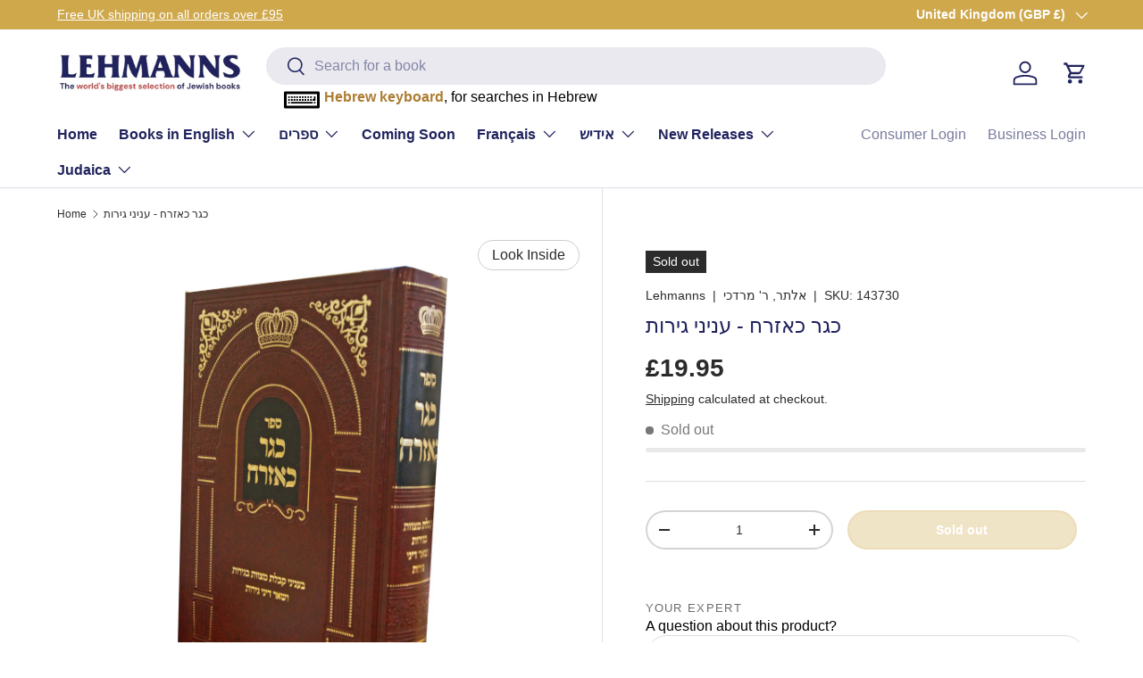

--- FILE ---
content_type: text/html; charset=utf-8
request_url: https://www.lehmanns.co.uk/products/%D7%9B%D7%92%D7%A8-%D7%9B%D7%90%D7%96%D7%A8%D7%97-%D7%A2%D7%A0%D7%99%D7%A0%D7%99-%D7%92%D7%99%D7%A8%D7%95%D7%AA
body_size: 46251
content:
<!doctype html>
<html class="no-js" lang="en" dir="ltr">
<head><meta charset="utf-8">
<meta name="viewport" content="width=device-width,initial-scale=1">
<title>כגר כאזרח - עניני גירות &ndash; Lehmanns</title><link rel="canonical" href="https://www.lehmanns.co.uk/products/%d7%9b%d7%92%d7%a8-%d7%9b%d7%90%d7%96%d7%a8%d7%97-%d7%a2%d7%a0%d7%99%d7%a0%d7%99-%d7%92%d7%99%d7%a8%d7%95%d7%aa"><link rel="icon" href="//www.lehmanns.co.uk/cdn/shop/files/Untitled_design_20.png?crop=center&height=48&v=1704998235&width=48" type="image/png">
  <link rel="apple-touch-icon" href="//www.lehmanns.co.uk/cdn/shop/files/Untitled_design_20.png?crop=center&height=180&v=1704998235&width=180"><meta name="description" content="בירור וליבון עניני גירות מתוך סוגיות הש&quot;ס ודברי הראשונים והאחרונים בדיני קבלת מצוות, דברים שבלב, דין ב&quot;ד בגירות ועוד ועוד. תשע&quot;ג"><meta property="og:site_name" content="Lehmanns">
<meta property="og:url" content="https://www.lehmanns.co.uk/products/%d7%9b%d7%92%d7%a8-%d7%9b%d7%90%d7%96%d7%a8%d7%97-%d7%a2%d7%a0%d7%99%d7%a0%d7%99-%d7%92%d7%99%d7%a8%d7%95%d7%aa">
<meta property="og:title" content="כגר כאזרח - עניני גירות">
<meta property="og:type" content="product">
<meta property="og:description" content="בירור וליבון עניני גירות מתוך סוגיות הש&quot;ס ודברי הראשונים והאחרונים בדיני קבלת מצוות, דברים שבלב, דין ב&quot;ד בגירות ועוד ועוד. תשע&quot;ג"><meta property="og:image" content="http://www.lehmanns.co.uk/cdn/shop/products/73a0447175c5f1015a1938370f0b36ec.jpg?crop=center&height=1200&v=1701233181&width=1200">
  <meta property="og:image:secure_url" content="https://www.lehmanns.co.uk/cdn/shop/products/73a0447175c5f1015a1938370f0b36ec.jpg?crop=center&height=1200&v=1701233181&width=1200">
  <meta property="og:image:width" content="1881">
  <meta property="og:image:height" content="2825"><meta property="og:price:amount" content="19.95">
  <meta property="og:price:currency" content="GBP"><meta name="twitter:card" content="summary_large_image">
<meta name="twitter:title" content="כגר כאזרח - עניני גירות">
<meta name="twitter:description" content="בירור וליבון עניני גירות מתוך סוגיות הש&quot;ס ודברי הראשונים והאחרונים בדיני קבלת מצוות, דברים שבלב, דין ב&quot;ד בגירות ועוד ועוד. תשע&quot;ג">
<link rel="preload" href="//www.lehmanns.co.uk/cdn/shop/t/19/assets/main.css?v=27158137637402045581700221412" as="style"><style data-shopify>
:root {
      --bg-color: 255 255 255 / 1.0;
      --bg-color-og: 255 255 255 / 1.0;
      --heading-color: 32 35 93;
      --text-color: 42 43 42;
      --text-color-og: 42 43 42;
      --scrollbar-color: 42 43 42;
      --link-color: 42 43 42;
      --link-color-og: 42 43 42;
      --star-color: 255 159 28;--swatch-border-color-default: 212 213 212;
        --swatch-border-color-active: 149 149 149;
        --swatch-card-size: 24px;
        --swatch-variant-picker-size: 64px;--color-scheme-1-bg: 244 244 244 / 1.0;
      --color-scheme-1-grad: linear-gradient(180deg, rgba(244, 244, 244, 1), rgba(244, 244, 244, 1) 100%);
      --color-scheme-1-heading: 32 35 93;
      --color-scheme-1-text: 32 35 93;
      --color-scheme-1-btn-bg: 255 88 13;
      --color-scheme-1-btn-text: 255 255 255;
      --color-scheme-1-btn-bg-hover: 255 124 64;--color-scheme-2-bg: 207 168 76 / 1.0;
      --color-scheme-2-grad: ;
      --color-scheme-2-heading: 253 253 253;
      --color-scheme-2-text: 255 255 255;
      --color-scheme-2-btn-bg: 255 88 13;
      --color-scheme-2-btn-text: 255 255 255;
      --color-scheme-2-btn-bg-hover: 255 124 64;--color-scheme-3-bg: 32 35 93 / 1.0;
      --color-scheme-3-grad: ;
      --color-scheme-3-heading: 255 255 255;
      --color-scheme-3-text: 255 255 255;
      --color-scheme-3-btn-bg: 42 43 42;
      --color-scheme-3-btn-text: 255 255 255;
      --color-scheme-3-btn-bg-hover: 82 83 82;

      --drawer-bg-color: 255 255 255 / 1.0;
      --drawer-text-color: 42 43 42;

      --panel-bg-color: 244 244 244 / 1.0;
      --panel-heading-color: 42 43 42;
      --panel-text-color: 42 43 42;

      --in-stock-text-color: 44 126 63;
      --low-stock-text-color: 210 134 26;
      --very-low-stock-text-color: 180 12 28;
      --no-stock-text-color: 119 119 119;
      --no-stock-backordered-text-color: 119 119 119;

      --error-bg-color: 252 237 238;
      --error-text-color: 180 12 28;
      --success-bg-color: 232 246 234;
      --success-text-color: 44 126 63;
      --info-bg-color: 228 237 250;
      --info-text-color: 26 102 210;

      --heading-font-family: "system_ui", -apple-system, 'Segoe UI', Roboto, 'Helvetica Neue', 'Noto Sans', 'Liberation Sans', Arial, sans-serif, 'Apple Color Emoji', 'Segoe UI Emoji', 'Segoe UI Symbol', 'Noto Color Emoji';
      --heading-font-style: normal;
      --heading-font-weight: 400;
      --heading-scale-start: 4;

      --navigation-font-family: "system_ui", -apple-system, 'Segoe UI', Roboto, 'Helvetica Neue', 'Noto Sans', 'Liberation Sans', Arial, sans-serif, 'Apple Color Emoji', 'Segoe UI Emoji', 'Segoe UI Symbol', 'Noto Color Emoji';
      --navigation-font-style: normal;
      --navigation-font-weight: 400;--heading-text-transform: none;
--subheading-text-transform: none;
      --body-font-family: "system_ui", -apple-system, 'Segoe UI', Roboto, 'Helvetica Neue', 'Noto Sans', 'Liberation Sans', Arial, sans-serif, 'Apple Color Emoji', 'Segoe UI Emoji', 'Segoe UI Symbol', 'Noto Color Emoji';
      --body-font-style: normal;
      --body-font-weight: 400;
      --body-font-size: 16;

      --section-gap: 32;
      --heading-gap: calc(8 * var(--space-unit));--heading-gap: calc(6 * var(--space-unit));--grid-column-gap: 20px;--btn-bg-color: 207 168 76;
      --btn-bg-hover-color: 217 187 115;
      --btn-text-color: 255 255 255;
      --btn-bg-color-og: 207 168 76;
      --btn-text-color-og: 255 255 255;
      --btn-alt-bg-color: 207 168 76;
      --btn-alt-bg-alpha: 1.0;
      --btn-alt-text-color: 255 255 255;
      --btn-border-width: 2px;
      --btn-padding-y: 12px;

      
      --btn-border-radius: 28px;
      

      --btn-lg-border-radius: 50%;
      --btn-icon-border-radius: 50%;
      --input-with-btn-inner-radius: var(--btn-border-radius);

      --input-bg-color: 255 255 255 / 1.0;
      --input-text-color: 42 43 42;
      --input-border-width: 2px;
      --input-border-radius: 26px;
      --textarea-border-radius: 12px;
      --input-border-radius: 28px;
      --input-lg-border-radius: 34px;
      --input-bg-color-diff-3: #f7f7f7;
      --input-bg-color-diff-6: #f0f0f0;

      --modal-border-radius: 26px;
      --modal-overlay-color: 0 0 0;
      --modal-overlay-opacity: 0.4;
      --drawer-border-radius: 26px;
      --overlay-border-radius: 0px;--custom-label-bg-color: 207 168 76;
      --custom-label-text-color: 255 255 255;--sale-label-bg-color: 180 12 28;
      --sale-label-text-color: 255 255 255;--sold-out-label-bg-color: 42 43 42;
      --sold-out-label-text-color: 255 255 255;--preorder-label-bg-color: 207 168 76;
      --preorder-label-text-color: 255 255 255;

      --page-width: 3000px;
      --gutter-sm: 20px;
      --gutter-md: 32px;
      --gutter-lg: 64px;

      --payment-terms-bg-color: #ffffff;

      --coll-card-bg-color: #f9f9f9;
      --coll-card-border-color: #f2f2f2;--card-bg-color: #ffffff;
      --card-text-color: 38 38 43;
      --card-border-color: #f2f2f2;--blend-bg-color: #f4f4f4;
        
          --aos-animate-duration: 0.6s;
        

        
          --aos-min-width: 0px;
        
      

      --reading-width: 48em;
    }

    @media (max-width: 769px) {
      :root {
        --reading-width: 36em;
      }
    }
  </style><link rel="stylesheet" href="//www.lehmanns.co.uk/cdn/shop/t/19/assets/main.css?v=27158137637402045581700221412">
  <script src="//www.lehmanns.co.uk/cdn/shop/t/19/assets/main.js?v=47275864244975482431700221412" defer="defer"></script><link rel="stylesheet" href="//www.lehmanns.co.uk/cdn/shop/t/19/assets/swatches.css?v=150175601512471619281700221412" media="print" onload="this.media='all'">
    <noscript><link rel="stylesheet" href="//www.lehmanns.co.uk/cdn/shop/t/19/assets/swatches.css?v=150175601512471619281700221412"></noscript><script>window.performance && window.performance.mark && window.performance.mark('shopify.content_for_header.start');</script><meta name="google-site-verification" content="-6EC1PCFDE9K9_5fh3lKGbwDJdorozeUWjfxMY6bA_w">
<meta id="shopify-digital-wallet" name="shopify-digital-wallet" content="/73665544467/digital_wallets/dialog">
<meta name="shopify-checkout-api-token" content="21944bef9d07c090b32c47402a7c8507">
<meta id="in-context-paypal-metadata" data-shop-id="73665544467" data-venmo-supported="false" data-environment="production" data-locale="en_US" data-paypal-v4="true" data-currency="GBP">
<link rel="alternate" type="application/json+oembed" href="https://www.lehmanns.co.uk/products/%d7%9b%d7%92%d7%a8-%d7%9b%d7%90%d7%96%d7%a8%d7%97-%d7%a2%d7%a0%d7%99%d7%a0%d7%99-%d7%92%d7%99%d7%a8%d7%95%d7%aa.oembed">
<script async="async" src="/checkouts/internal/preloads.js?locale=en-GB"></script>
<script id="shopify-features" type="application/json">{"accessToken":"21944bef9d07c090b32c47402a7c8507","betas":["rich-media-storefront-analytics"],"domain":"www.lehmanns.co.uk","predictiveSearch":true,"shopId":73665544467,"locale":"en"}</script>
<script>var Shopify = Shopify || {};
Shopify.shop = "lehmanns-store.myshopify.com";
Shopify.locale = "en";
Shopify.currency = {"active":"GBP","rate":"1.0"};
Shopify.country = "GB";
Shopify.theme = {"name":"NEW LIVE THEME 1.4.0","id":162869346579,"schema_name":"Enterprise","schema_version":"1.4.0","theme_store_id":1657,"role":"main"};
Shopify.theme.handle = "null";
Shopify.theme.style = {"id":null,"handle":null};
Shopify.cdnHost = "www.lehmanns.co.uk/cdn";
Shopify.routes = Shopify.routes || {};
Shopify.routes.root = "/";</script>
<script type="module">!function(o){(o.Shopify=o.Shopify||{}).modules=!0}(window);</script>
<script>!function(o){function n(){var o=[];function n(){o.push(Array.prototype.slice.apply(arguments))}return n.q=o,n}var t=o.Shopify=o.Shopify||{};t.loadFeatures=n(),t.autoloadFeatures=n()}(window);</script>
<script id="shop-js-analytics" type="application/json">{"pageType":"product"}</script>
<script defer="defer" async type="module" src="//www.lehmanns.co.uk/cdn/shopifycloud/shop-js/modules/v2/client.init-shop-cart-sync_BdyHc3Nr.en.esm.js"></script>
<script defer="defer" async type="module" src="//www.lehmanns.co.uk/cdn/shopifycloud/shop-js/modules/v2/chunk.common_Daul8nwZ.esm.js"></script>
<script type="module">
  await import("//www.lehmanns.co.uk/cdn/shopifycloud/shop-js/modules/v2/client.init-shop-cart-sync_BdyHc3Nr.en.esm.js");
await import("//www.lehmanns.co.uk/cdn/shopifycloud/shop-js/modules/v2/chunk.common_Daul8nwZ.esm.js");

  window.Shopify.SignInWithShop?.initShopCartSync?.({"fedCMEnabled":true,"windoidEnabled":true});

</script>
<script>(function() {
  var isLoaded = false;
  function asyncLoad() {
    if (isLoaded) return;
    isLoaded = true;
    var urls = ["https:\/\/cdn.reserveinstore.com\/reserveinstore.js?shop=lehmanns-store.myshopify.com","https:\/\/cloudsearch-1f874.kxcdn.com\/shopify.js?srp=\/a\/search\u0026shop=lehmanns-store.myshopify.com","https:\/\/chimpstatic.com\/mcjs-connected\/js\/users\/d8971c00b17b68df4fde99e0c\/c42ce4fdac62766e54f6292f5.js?shop=lehmanns-store.myshopify.com"];
    for (var i = 0; i < urls.length; i++) {
      var s = document.createElement('script');
      s.type = 'text/javascript';
      s.async = true;
      s.src = urls[i];
      var x = document.getElementsByTagName('script')[0];
      x.parentNode.insertBefore(s, x);
    }
  };
  if(window.attachEvent) {
    window.attachEvent('onload', asyncLoad);
  } else {
    window.addEventListener('load', asyncLoad, false);
  }
})();</script>
<script id="__st">var __st={"a":73665544467,"offset":0,"reqid":"893951df-1879-4ae6-a8bd-712787bba0fb-1768974256","pageurl":"www.lehmanns.co.uk\/products\/%D7%9B%D7%92%D7%A8-%D7%9B%D7%90%D7%96%D7%A8%D7%97-%D7%A2%D7%A0%D7%99%D7%A0%D7%99-%D7%92%D7%99%D7%A8%D7%95%D7%AA","u":"bf1742a862de","p":"product","rtyp":"product","rid":8988398158099};</script>
<script>window.ShopifyPaypalV4VisibilityTracking = true;</script>
<script id="captcha-bootstrap">!function(){'use strict';const t='contact',e='account',n='new_comment',o=[[t,t],['blogs',n],['comments',n],[t,'customer']],c=[[e,'customer_login'],[e,'guest_login'],[e,'recover_customer_password'],[e,'create_customer']],r=t=>t.map((([t,e])=>`form[action*='/${t}']:not([data-nocaptcha='true']) input[name='form_type'][value='${e}']`)).join(','),a=t=>()=>t?[...document.querySelectorAll(t)].map((t=>t.form)):[];function s(){const t=[...o],e=r(t);return a(e)}const i='password',u='form_key',d=['recaptcha-v3-token','g-recaptcha-response','h-captcha-response',i],f=()=>{try{return window.sessionStorage}catch{return}},m='__shopify_v',_=t=>t.elements[u];function p(t,e,n=!1){try{const o=window.sessionStorage,c=JSON.parse(o.getItem(e)),{data:r}=function(t){const{data:e,action:n}=t;return t[m]||n?{data:e,action:n}:{data:t,action:n}}(c);for(const[e,n]of Object.entries(r))t.elements[e]&&(t.elements[e].value=n);n&&o.removeItem(e)}catch(o){console.error('form repopulation failed',{error:o})}}const l='form_type',E='cptcha';function T(t){t.dataset[E]=!0}const w=window,h=w.document,L='Shopify',v='ce_forms',y='captcha';let A=!1;((t,e)=>{const n=(g='f06e6c50-85a8-45c8-87d0-21a2b65856fe',I='https://cdn.shopify.com/shopifycloud/storefront-forms-hcaptcha/ce_storefront_forms_captcha_hcaptcha.v1.5.2.iife.js',D={infoText:'Protected by hCaptcha',privacyText:'Privacy',termsText:'Terms'},(t,e,n)=>{const o=w[L][v],c=o.bindForm;if(c)return c(t,g,e,D).then(n);var r;o.q.push([[t,g,e,D],n]),r=I,A||(h.body.append(Object.assign(h.createElement('script'),{id:'captcha-provider',async:!0,src:r})),A=!0)});var g,I,D;w[L]=w[L]||{},w[L][v]=w[L][v]||{},w[L][v].q=[],w[L][y]=w[L][y]||{},w[L][y].protect=function(t,e){n(t,void 0,e),T(t)},Object.freeze(w[L][y]),function(t,e,n,w,h,L){const[v,y,A,g]=function(t,e,n){const i=e?o:[],u=t?c:[],d=[...i,...u],f=r(d),m=r(i),_=r(d.filter((([t,e])=>n.includes(e))));return[a(f),a(m),a(_),s()]}(w,h,L),I=t=>{const e=t.target;return e instanceof HTMLFormElement?e:e&&e.form},D=t=>v().includes(t);t.addEventListener('submit',(t=>{const e=I(t);if(!e)return;const n=D(e)&&!e.dataset.hcaptchaBound&&!e.dataset.recaptchaBound,o=_(e),c=g().includes(e)&&(!o||!o.value);(n||c)&&t.preventDefault(),c&&!n&&(function(t){try{if(!f())return;!function(t){const e=f();if(!e)return;const n=_(t);if(!n)return;const o=n.value;o&&e.removeItem(o)}(t);const e=Array.from(Array(32),(()=>Math.random().toString(36)[2])).join('');!function(t,e){_(t)||t.append(Object.assign(document.createElement('input'),{type:'hidden',name:u})),t.elements[u].value=e}(t,e),function(t,e){const n=f();if(!n)return;const o=[...t.querySelectorAll(`input[type='${i}']`)].map((({name:t})=>t)),c=[...d,...o],r={};for(const[a,s]of new FormData(t).entries())c.includes(a)||(r[a]=s);n.setItem(e,JSON.stringify({[m]:1,action:t.action,data:r}))}(t,e)}catch(e){console.error('failed to persist form',e)}}(e),e.submit())}));const S=(t,e)=>{t&&!t.dataset[E]&&(n(t,e.some((e=>e===t))),T(t))};for(const o of['focusin','change'])t.addEventListener(o,(t=>{const e=I(t);D(e)&&S(e,y())}));const B=e.get('form_key'),M=e.get(l),P=B&&M;t.addEventListener('DOMContentLoaded',(()=>{const t=y();if(P)for(const e of t)e.elements[l].value===M&&p(e,B);[...new Set([...A(),...v().filter((t=>'true'===t.dataset.shopifyCaptcha))])].forEach((e=>S(e,t)))}))}(h,new URLSearchParams(w.location.search),n,t,e,['guest_login'])})(!0,!0)}();</script>
<script integrity="sha256-4kQ18oKyAcykRKYeNunJcIwy7WH5gtpwJnB7kiuLZ1E=" data-source-attribution="shopify.loadfeatures" defer="defer" src="//www.lehmanns.co.uk/cdn/shopifycloud/storefront/assets/storefront/load_feature-a0a9edcb.js" crossorigin="anonymous"></script>
<script data-source-attribution="shopify.dynamic_checkout.dynamic.init">var Shopify=Shopify||{};Shopify.PaymentButton=Shopify.PaymentButton||{isStorefrontPortableWallets:!0,init:function(){window.Shopify.PaymentButton.init=function(){};var t=document.createElement("script");t.src="https://www.lehmanns.co.uk/cdn/shopifycloud/portable-wallets/latest/portable-wallets.en.js",t.type="module",document.head.appendChild(t)}};
</script>
<script data-source-attribution="shopify.dynamic_checkout.buyer_consent">
  function portableWalletsHideBuyerConsent(e){var t=document.getElementById("shopify-buyer-consent"),n=document.getElementById("shopify-subscription-policy-button");t&&n&&(t.classList.add("hidden"),t.setAttribute("aria-hidden","true"),n.removeEventListener("click",e))}function portableWalletsShowBuyerConsent(e){var t=document.getElementById("shopify-buyer-consent"),n=document.getElementById("shopify-subscription-policy-button");t&&n&&(t.classList.remove("hidden"),t.removeAttribute("aria-hidden"),n.addEventListener("click",e))}window.Shopify?.PaymentButton&&(window.Shopify.PaymentButton.hideBuyerConsent=portableWalletsHideBuyerConsent,window.Shopify.PaymentButton.showBuyerConsent=portableWalletsShowBuyerConsent);
</script>
<script data-source-attribution="shopify.dynamic_checkout.cart.bootstrap">document.addEventListener("DOMContentLoaded",(function(){function t(){return document.querySelector("shopify-accelerated-checkout-cart, shopify-accelerated-checkout")}if(t())Shopify.PaymentButton.init();else{new MutationObserver((function(e,n){t()&&(Shopify.PaymentButton.init(),n.disconnect())})).observe(document.body,{childList:!0,subtree:!0})}}));
</script>
<link id="shopify-accelerated-checkout-styles" rel="stylesheet" media="screen" href="https://www.lehmanns.co.uk/cdn/shopifycloud/portable-wallets/latest/accelerated-checkout-backwards-compat.css" crossorigin="anonymous">
<style id="shopify-accelerated-checkout-cart">
        #shopify-buyer-consent {
  margin-top: 1em;
  display: inline-block;
  width: 100%;
}

#shopify-buyer-consent.hidden {
  display: none;
}

#shopify-subscription-policy-button {
  background: none;
  border: none;
  padding: 0;
  text-decoration: underline;
  font-size: inherit;
  cursor: pointer;
}

#shopify-subscription-policy-button::before {
  box-shadow: none;
}

      </style>
<script id="sections-script" data-sections="header" defer="defer" src="//www.lehmanns.co.uk/cdn/shop/t/19/compiled_assets/scripts.js?v=4879"></script>
<script>window.performance && window.performance.mark && window.performance.mark('shopify.content_for_header.end');</script>

    <script src="//www.lehmanns.co.uk/cdn/shop/t/19/assets/animate-on-scroll.js?v=15249566486942820451700221412" defer="defer"></script>
    <link rel="stylesheet" href="//www.lehmanns.co.uk/cdn/shop/t/19/assets/animate-on-scroll.css?v=116194678796051782541700221412">
  

  <script>document.documentElement.className = document.documentElement.className.replace('no-js', 'js');</script><!-- CC Custom Head Start --><!-- CC Custom Head End --><!-- Add Aditional code for Header -->
  <link href="//www.lehmanns.co.uk/cdn/shop/t/19/assets/s_keyboard.css?v=118961595246442831651700222525" rel="stylesheet" type="text/css" media="all" />
<script src="//www.lehmanns.co.uk/cdn/shop/t/19/assets/jquery-2.1.4.min.js?v=146653844047132007351700222529" type="text/javascript"></script>
<script src="//www.lehmanns.co.uk/cdn/shop/t/19/assets/s_keyboard.js?v=86798091803129421700222527" type="text/javascript"></script>
<link href="//www.lehmanns.co.uk/cdn/shop/t/19/assets/custom-style.css?v=124858142876135800601713287353" rel="stylesheet" type="text/css" media="all" />


<style>


.card {
    border-radius: 10px;
}


 .card__info .card__vendor {
    display: inline-block;
}
.shopify-policy__container, .shopify-challenge__container, .shopify-email-marketing-confirmation__container {
    max-width: calc(var(--page-width, 1320px) + var(--gutter) * 2) !important;
    padding: calc(var(--section-gap) * var(--fluid-1-5)) var(--gutter)!important;
}

/* Cart page style */
.cc-main-cart .free-shipping-container , .cart__summary {
    overflow: hidden;
    border-radius: 10px;
}

/* Cart page style */

@media only screen and (min-width: 769px) {
    header {
        padding-top: 20px !important;
    }
    header > div {
        margin-bottom: 20px !important;
    }

    .header__logo,
    .header__icons {
        flex: 1 1 20%;
        width: 20%;
    }

    .header__search {
        flex: 1 1 60%;
        width: 60%;
    }
}
</style>


  <!-- Add Aditional code for Header -->


  <style>
    .product-backorder {
      display: none !important;
    }
  </style>


<script src="https://cdn.shopify.com/extensions/019bdc4c-3d76-73d2-a616-6e5a1645c40b/dialog-ai-app-301/assets/setupModal.js" type="text/javascript" defer="defer"></script>
<script src="https://cdn.shopify.com/extensions/019bdc4c-3d76-73d2-a616-6e5a1645c40b/dialog-ai-app-301/assets/instant.js" type="text/javascript" defer="defer"></script>
<link href="https://cdn.shopify.com/extensions/019bdc4c-3d76-73d2-a616-6e5a1645c40b/dialog-ai-app-301/assets/instant.css" rel="stylesheet" type="text/css" media="all">
<link href="https://cdn.shopify.com/extensions/019b930b-a005-7bdb-b1cd-898e41b7f6b7/sbisa-shopify-app-135/assets/app-embed-block.css" rel="stylesheet" type="text/css" media="all">
<link href="https://monorail-edge.shopifysvc.com" rel="dns-prefetch">
<script>(function(){if ("sendBeacon" in navigator && "performance" in window) {try {var session_token_from_headers = performance.getEntriesByType('navigation')[0].serverTiming.find(x => x.name == '_s').description;} catch {var session_token_from_headers = undefined;}var session_cookie_matches = document.cookie.match(/_shopify_s=([^;]*)/);var session_token_from_cookie = session_cookie_matches && session_cookie_matches.length === 2 ? session_cookie_matches[1] : "";var session_token = session_token_from_headers || session_token_from_cookie || "";function handle_abandonment_event(e) {var entries = performance.getEntries().filter(function(entry) {return /monorail-edge.shopifysvc.com/.test(entry.name);});if (!window.abandonment_tracked && entries.length === 0) {window.abandonment_tracked = true;var currentMs = Date.now();var navigation_start = performance.timing.navigationStart;var payload = {shop_id: 73665544467,url: window.location.href,navigation_start,duration: currentMs - navigation_start,session_token,page_type: "product"};window.navigator.sendBeacon("https://monorail-edge.shopifysvc.com/v1/produce", JSON.stringify({schema_id: "online_store_buyer_site_abandonment/1.1",payload: payload,metadata: {event_created_at_ms: currentMs,event_sent_at_ms: currentMs}}));}}window.addEventListener('pagehide', handle_abandonment_event);}}());</script>
<script id="web-pixels-manager-setup">(function e(e,d,r,n,o){if(void 0===o&&(o={}),!Boolean(null===(a=null===(i=window.Shopify)||void 0===i?void 0:i.analytics)||void 0===a?void 0:a.replayQueue)){var i,a;window.Shopify=window.Shopify||{};var t=window.Shopify;t.analytics=t.analytics||{};var s=t.analytics;s.replayQueue=[],s.publish=function(e,d,r){return s.replayQueue.push([e,d,r]),!0};try{self.performance.mark("wpm:start")}catch(e){}var l=function(){var e={modern:/Edge?\/(1{2}[4-9]|1[2-9]\d|[2-9]\d{2}|\d{4,})\.\d+(\.\d+|)|Firefox\/(1{2}[4-9]|1[2-9]\d|[2-9]\d{2}|\d{4,})\.\d+(\.\d+|)|Chrom(ium|e)\/(9{2}|\d{3,})\.\d+(\.\d+|)|(Maci|X1{2}).+ Version\/(15\.\d+|(1[6-9]|[2-9]\d|\d{3,})\.\d+)([,.]\d+|)( \(\w+\)|)( Mobile\/\w+|) Safari\/|Chrome.+OPR\/(9{2}|\d{3,})\.\d+\.\d+|(CPU[ +]OS|iPhone[ +]OS|CPU[ +]iPhone|CPU IPhone OS|CPU iPad OS)[ +]+(15[._]\d+|(1[6-9]|[2-9]\d|\d{3,})[._]\d+)([._]\d+|)|Android:?[ /-](13[3-9]|1[4-9]\d|[2-9]\d{2}|\d{4,})(\.\d+|)(\.\d+|)|Android.+Firefox\/(13[5-9]|1[4-9]\d|[2-9]\d{2}|\d{4,})\.\d+(\.\d+|)|Android.+Chrom(ium|e)\/(13[3-9]|1[4-9]\d|[2-9]\d{2}|\d{4,})\.\d+(\.\d+|)|SamsungBrowser\/([2-9]\d|\d{3,})\.\d+/,legacy:/Edge?\/(1[6-9]|[2-9]\d|\d{3,})\.\d+(\.\d+|)|Firefox\/(5[4-9]|[6-9]\d|\d{3,})\.\d+(\.\d+|)|Chrom(ium|e)\/(5[1-9]|[6-9]\d|\d{3,})\.\d+(\.\d+|)([\d.]+$|.*Safari\/(?![\d.]+ Edge\/[\d.]+$))|(Maci|X1{2}).+ Version\/(10\.\d+|(1[1-9]|[2-9]\d|\d{3,})\.\d+)([,.]\d+|)( \(\w+\)|)( Mobile\/\w+|) Safari\/|Chrome.+OPR\/(3[89]|[4-9]\d|\d{3,})\.\d+\.\d+|(CPU[ +]OS|iPhone[ +]OS|CPU[ +]iPhone|CPU IPhone OS|CPU iPad OS)[ +]+(10[._]\d+|(1[1-9]|[2-9]\d|\d{3,})[._]\d+)([._]\d+|)|Android:?[ /-](13[3-9]|1[4-9]\d|[2-9]\d{2}|\d{4,})(\.\d+|)(\.\d+|)|Mobile Safari.+OPR\/([89]\d|\d{3,})\.\d+\.\d+|Android.+Firefox\/(13[5-9]|1[4-9]\d|[2-9]\d{2}|\d{4,})\.\d+(\.\d+|)|Android.+Chrom(ium|e)\/(13[3-9]|1[4-9]\d|[2-9]\d{2}|\d{4,})\.\d+(\.\d+|)|Android.+(UC? ?Browser|UCWEB|U3)[ /]?(15\.([5-9]|\d{2,})|(1[6-9]|[2-9]\d|\d{3,})\.\d+)\.\d+|SamsungBrowser\/(5\.\d+|([6-9]|\d{2,})\.\d+)|Android.+MQ{2}Browser\/(14(\.(9|\d{2,})|)|(1[5-9]|[2-9]\d|\d{3,})(\.\d+|))(\.\d+|)|K[Aa][Ii]OS\/(3\.\d+|([4-9]|\d{2,})\.\d+)(\.\d+|)/},d=e.modern,r=e.legacy,n=navigator.userAgent;return n.match(d)?"modern":n.match(r)?"legacy":"unknown"}(),u="modern"===l?"modern":"legacy",c=(null!=n?n:{modern:"",legacy:""})[u],f=function(e){return[e.baseUrl,"/wpm","/b",e.hashVersion,"modern"===e.buildTarget?"m":"l",".js"].join("")}({baseUrl:d,hashVersion:r,buildTarget:u}),m=function(e){var d=e.version,r=e.bundleTarget,n=e.surface,o=e.pageUrl,i=e.monorailEndpoint;return{emit:function(e){var a=e.status,t=e.errorMsg,s=(new Date).getTime(),l=JSON.stringify({metadata:{event_sent_at_ms:s},events:[{schema_id:"web_pixels_manager_load/3.1",payload:{version:d,bundle_target:r,page_url:o,status:a,surface:n,error_msg:t},metadata:{event_created_at_ms:s}}]});if(!i)return console&&console.warn&&console.warn("[Web Pixels Manager] No Monorail endpoint provided, skipping logging."),!1;try{return self.navigator.sendBeacon.bind(self.navigator)(i,l)}catch(e){}var u=new XMLHttpRequest;try{return u.open("POST",i,!0),u.setRequestHeader("Content-Type","text/plain"),u.send(l),!0}catch(e){return console&&console.warn&&console.warn("[Web Pixels Manager] Got an unhandled error while logging to Monorail."),!1}}}}({version:r,bundleTarget:l,surface:e.surface,pageUrl:self.location.href,monorailEndpoint:e.monorailEndpoint});try{o.browserTarget=l,function(e){var d=e.src,r=e.async,n=void 0===r||r,o=e.onload,i=e.onerror,a=e.sri,t=e.scriptDataAttributes,s=void 0===t?{}:t,l=document.createElement("script"),u=document.querySelector("head"),c=document.querySelector("body");if(l.async=n,l.src=d,a&&(l.integrity=a,l.crossOrigin="anonymous"),s)for(var f in s)if(Object.prototype.hasOwnProperty.call(s,f))try{l.dataset[f]=s[f]}catch(e){}if(o&&l.addEventListener("load",o),i&&l.addEventListener("error",i),u)u.appendChild(l);else{if(!c)throw new Error("Did not find a head or body element to append the script");c.appendChild(l)}}({src:f,async:!0,onload:function(){if(!function(){var e,d;return Boolean(null===(d=null===(e=window.Shopify)||void 0===e?void 0:e.analytics)||void 0===d?void 0:d.initialized)}()){var d=window.webPixelsManager.init(e)||void 0;if(d){var r=window.Shopify.analytics;r.replayQueue.forEach((function(e){var r=e[0],n=e[1],o=e[2];d.publishCustomEvent(r,n,o)})),r.replayQueue=[],r.publish=d.publishCustomEvent,r.visitor=d.visitor,r.initialized=!0}}},onerror:function(){return m.emit({status:"failed",errorMsg:"".concat(f," has failed to load")})},sri:function(e){var d=/^sha384-[A-Za-z0-9+/=]+$/;return"string"==typeof e&&d.test(e)}(c)?c:"",scriptDataAttributes:o}),m.emit({status:"loading"})}catch(e){m.emit({status:"failed",errorMsg:(null==e?void 0:e.message)||"Unknown error"})}}})({shopId: 73665544467,storefrontBaseUrl: "https://www.lehmanns.co.uk",extensionsBaseUrl: "https://extensions.shopifycdn.com/cdn/shopifycloud/web-pixels-manager",monorailEndpoint: "https://monorail-edge.shopifysvc.com/unstable/produce_batch",surface: "storefront-renderer",enabledBetaFlags: ["2dca8a86"],webPixelsConfigList: [{"id":"2087977235","configuration":"{\"accountID\":\"lehmanns\"}","eventPayloadVersion":"v1","runtimeContext":"STRICT","scriptVersion":"880feb60d3284c3325b89f9c0e61c950","type":"APP","apiClientId":76673777665,"privacyPurposes":["ANALYTICS"],"dataSharingAdjustments":{"protectedCustomerApprovalScopes":[]}},{"id":"884146451","configuration":"{\"config\":\"{\\\"pixel_id\\\":\\\"G-N8PZR3E1GE\\\",\\\"target_country\\\":\\\"GB\\\",\\\"gtag_events\\\":[{\\\"type\\\":\\\"search\\\",\\\"action_label\\\":[\\\"G-N8PZR3E1GE\\\",\\\"AW-969351034\\\/EqkyCNmd9o8ZEPq-nM4D\\\"]},{\\\"type\\\":\\\"begin_checkout\\\",\\\"action_label\\\":[\\\"G-N8PZR3E1GE\\\",\\\"AW-969351034\\\/4RA4CN-d9o8ZEPq-nM4D\\\"]},{\\\"type\\\":\\\"view_item\\\",\\\"action_label\\\":[\\\"G-N8PZR3E1GE\\\",\\\"AW-969351034\\\/sSuwCNad9o8ZEPq-nM4D\\\",\\\"MC-LV1QMQ3J95\\\"]},{\\\"type\\\":\\\"purchase\\\",\\\"action_label\\\":[\\\"G-N8PZR3E1GE\\\",\\\"AW-969351034\\\/PO4tCNGb9o8ZEPq-nM4D\\\",\\\"MC-LV1QMQ3J95\\\"]},{\\\"type\\\":\\\"page_view\\\",\\\"action_label\\\":[\\\"G-N8PZR3E1GE\\\",\\\"AW-969351034\\\/w_ksCNSb9o8ZEPq-nM4D\\\",\\\"MC-LV1QMQ3J95\\\"]},{\\\"type\\\":\\\"add_payment_info\\\",\\\"action_label\\\":[\\\"G-N8PZR3E1GE\\\",\\\"AW-969351034\\\/PDWaCNqe9o8ZEPq-nM4D\\\"]},{\\\"type\\\":\\\"add_to_cart\\\",\\\"action_label\\\":[\\\"G-N8PZR3E1GE\\\",\\\"AW-969351034\\\/GhdICNyd9o8ZEPq-nM4D\\\"]}],\\\"enable_monitoring_mode\\\":false}\"}","eventPayloadVersion":"v1","runtimeContext":"OPEN","scriptVersion":"b2a88bafab3e21179ed38636efcd8a93","type":"APP","apiClientId":1780363,"privacyPurposes":[],"dataSharingAdjustments":{"protectedCustomerApprovalScopes":["read_customer_address","read_customer_email","read_customer_name","read_customer_personal_data","read_customer_phone"]}},{"id":"114065683","configuration":"{\"pid\":\"ERDVW8KauDUIEb2ROALXWkIP9Wvhee5f63u1dmccKSQ=\"}","eventPayloadVersion":"v1","runtimeContext":"STRICT","scriptVersion":"04306dedabeddadf854cdadeaf48c82c","type":"APP","apiClientId":31271321601,"privacyPurposes":["ANALYTICS","MARKETING","SALE_OF_DATA"],"dataSharingAdjustments":{"protectedCustomerApprovalScopes":["read_customer_address","read_customer_email","read_customer_name","read_customer_personal_data","read_customer_phone"]}},{"id":"shopify-app-pixel","configuration":"{}","eventPayloadVersion":"v1","runtimeContext":"STRICT","scriptVersion":"0450","apiClientId":"shopify-pixel","type":"APP","privacyPurposes":["ANALYTICS","MARKETING"]},{"id":"shopify-custom-pixel","eventPayloadVersion":"v1","runtimeContext":"LAX","scriptVersion":"0450","apiClientId":"shopify-pixel","type":"CUSTOM","privacyPurposes":["ANALYTICS","MARKETING"]}],isMerchantRequest: false,initData: {"shop":{"name":"Lehmanns","paymentSettings":{"currencyCode":"GBP"},"myshopifyDomain":"lehmanns-store.myshopify.com","countryCode":"GB","storefrontUrl":"https:\/\/www.lehmanns.co.uk"},"customer":null,"cart":null,"checkout":null,"productVariants":[{"price":{"amount":19.95,"currencyCode":"GBP"},"product":{"title":"כגר כאזרח - עניני גירות","vendor":"Lehmanns","id":"8988398158099","untranslatedTitle":"כגר כאזרח - עניני גירות","url":"\/products\/%D7%9B%D7%92%D7%A8-%D7%9B%D7%90%D7%96%D7%A8%D7%97-%D7%A2%D7%A0%D7%99%D7%A0%D7%99-%D7%92%D7%99%D7%A8%D7%95%D7%AA","type":"BOOKS"},"id":"47713997357331","image":{"src":"\/\/www.lehmanns.co.uk\/cdn\/shop\/products\/73a0447175c5f1015a1938370f0b36ec.jpg?v=1701233181"},"sku":"143730","title":"Default Title","untranslatedTitle":"Default Title"}],"purchasingCompany":null},},"https://www.lehmanns.co.uk/cdn","fcfee988w5aeb613cpc8e4bc33m6693e112",{"modern":"","legacy":""},{"shopId":"73665544467","storefrontBaseUrl":"https:\/\/www.lehmanns.co.uk","extensionBaseUrl":"https:\/\/extensions.shopifycdn.com\/cdn\/shopifycloud\/web-pixels-manager","surface":"storefront-renderer","enabledBetaFlags":"[\"2dca8a86\"]","isMerchantRequest":"false","hashVersion":"fcfee988w5aeb613cpc8e4bc33m6693e112","publish":"custom","events":"[[\"page_viewed\",{}],[\"product_viewed\",{\"productVariant\":{\"price\":{\"amount\":19.95,\"currencyCode\":\"GBP\"},\"product\":{\"title\":\"כגר כאזרח - עניני גירות\",\"vendor\":\"Lehmanns\",\"id\":\"8988398158099\",\"untranslatedTitle\":\"כגר כאזרח - עניני גירות\",\"url\":\"\/products\/%D7%9B%D7%92%D7%A8-%D7%9B%D7%90%D7%96%D7%A8%D7%97-%D7%A2%D7%A0%D7%99%D7%A0%D7%99-%D7%92%D7%99%D7%A8%D7%95%D7%AA\",\"type\":\"BOOKS\"},\"id\":\"47713997357331\",\"image\":{\"src\":\"\/\/www.lehmanns.co.uk\/cdn\/shop\/products\/73a0447175c5f1015a1938370f0b36ec.jpg?v=1701233181\"},\"sku\":\"143730\",\"title\":\"Default Title\",\"untranslatedTitle\":\"Default Title\"}}]]"});</script><script>
  window.ShopifyAnalytics = window.ShopifyAnalytics || {};
  window.ShopifyAnalytics.meta = window.ShopifyAnalytics.meta || {};
  window.ShopifyAnalytics.meta.currency = 'GBP';
  var meta = {"product":{"id":8988398158099,"gid":"gid:\/\/shopify\/Product\/8988398158099","vendor":"Lehmanns","type":"BOOKS","handle":"כגר-כאזרח-עניני-גירות","variants":[{"id":47713997357331,"price":1995,"name":"כגר כאזרח - עניני גירות","public_title":null,"sku":"143730"}],"remote":false},"page":{"pageType":"product","resourceType":"product","resourceId":8988398158099,"requestId":"893951df-1879-4ae6-a8bd-712787bba0fb-1768974256"}};
  for (var attr in meta) {
    window.ShopifyAnalytics.meta[attr] = meta[attr];
  }
</script>
<script class="analytics">
  (function () {
    var customDocumentWrite = function(content) {
      var jquery = null;

      if (window.jQuery) {
        jquery = window.jQuery;
      } else if (window.Checkout && window.Checkout.$) {
        jquery = window.Checkout.$;
      }

      if (jquery) {
        jquery('body').append(content);
      }
    };

    var hasLoggedConversion = function(token) {
      if (token) {
        return document.cookie.indexOf('loggedConversion=' + token) !== -1;
      }
      return false;
    }

    var setCookieIfConversion = function(token) {
      if (token) {
        var twoMonthsFromNow = new Date(Date.now());
        twoMonthsFromNow.setMonth(twoMonthsFromNow.getMonth() + 2);

        document.cookie = 'loggedConversion=' + token + '; expires=' + twoMonthsFromNow;
      }
    }

    var trekkie = window.ShopifyAnalytics.lib = window.trekkie = window.trekkie || [];
    if (trekkie.integrations) {
      return;
    }
    trekkie.methods = [
      'identify',
      'page',
      'ready',
      'track',
      'trackForm',
      'trackLink'
    ];
    trekkie.factory = function(method) {
      return function() {
        var args = Array.prototype.slice.call(arguments);
        args.unshift(method);
        trekkie.push(args);
        return trekkie;
      };
    };
    for (var i = 0; i < trekkie.methods.length; i++) {
      var key = trekkie.methods[i];
      trekkie[key] = trekkie.factory(key);
    }
    trekkie.load = function(config) {
      trekkie.config = config || {};
      trekkie.config.initialDocumentCookie = document.cookie;
      var first = document.getElementsByTagName('script')[0];
      var script = document.createElement('script');
      script.type = 'text/javascript';
      script.onerror = function(e) {
        var scriptFallback = document.createElement('script');
        scriptFallback.type = 'text/javascript';
        scriptFallback.onerror = function(error) {
                var Monorail = {
      produce: function produce(monorailDomain, schemaId, payload) {
        var currentMs = new Date().getTime();
        var event = {
          schema_id: schemaId,
          payload: payload,
          metadata: {
            event_created_at_ms: currentMs,
            event_sent_at_ms: currentMs
          }
        };
        return Monorail.sendRequest("https://" + monorailDomain + "/v1/produce", JSON.stringify(event));
      },
      sendRequest: function sendRequest(endpointUrl, payload) {
        // Try the sendBeacon API
        if (window && window.navigator && typeof window.navigator.sendBeacon === 'function' && typeof window.Blob === 'function' && !Monorail.isIos12()) {
          var blobData = new window.Blob([payload], {
            type: 'text/plain'
          });

          if (window.navigator.sendBeacon(endpointUrl, blobData)) {
            return true;
          } // sendBeacon was not successful

        } // XHR beacon

        var xhr = new XMLHttpRequest();

        try {
          xhr.open('POST', endpointUrl);
          xhr.setRequestHeader('Content-Type', 'text/plain');
          xhr.send(payload);
        } catch (e) {
          console.log(e);
        }

        return false;
      },
      isIos12: function isIos12() {
        return window.navigator.userAgent.lastIndexOf('iPhone; CPU iPhone OS 12_') !== -1 || window.navigator.userAgent.lastIndexOf('iPad; CPU OS 12_') !== -1;
      }
    };
    Monorail.produce('monorail-edge.shopifysvc.com',
      'trekkie_storefront_load_errors/1.1',
      {shop_id: 73665544467,
      theme_id: 162869346579,
      app_name: "storefront",
      context_url: window.location.href,
      source_url: "//www.lehmanns.co.uk/cdn/s/trekkie.storefront.cd680fe47e6c39ca5d5df5f0a32d569bc48c0f27.min.js"});

        };
        scriptFallback.async = true;
        scriptFallback.src = '//www.lehmanns.co.uk/cdn/s/trekkie.storefront.cd680fe47e6c39ca5d5df5f0a32d569bc48c0f27.min.js';
        first.parentNode.insertBefore(scriptFallback, first);
      };
      script.async = true;
      script.src = '//www.lehmanns.co.uk/cdn/s/trekkie.storefront.cd680fe47e6c39ca5d5df5f0a32d569bc48c0f27.min.js';
      first.parentNode.insertBefore(script, first);
    };
    trekkie.load(
      {"Trekkie":{"appName":"storefront","development":false,"defaultAttributes":{"shopId":73665544467,"isMerchantRequest":null,"themeId":162869346579,"themeCityHash":"181369837496368801","contentLanguage":"en","currency":"GBP"},"isServerSideCookieWritingEnabled":true,"monorailRegion":"shop_domain","enabledBetaFlags":["65f19447"]},"Session Attribution":{},"S2S":{"facebookCapiEnabled":false,"source":"trekkie-storefront-renderer","apiClientId":580111}}
    );

    var loaded = false;
    trekkie.ready(function() {
      if (loaded) return;
      loaded = true;

      window.ShopifyAnalytics.lib = window.trekkie;

      var originalDocumentWrite = document.write;
      document.write = customDocumentWrite;
      try { window.ShopifyAnalytics.merchantGoogleAnalytics.call(this); } catch(error) {};
      document.write = originalDocumentWrite;

      window.ShopifyAnalytics.lib.page(null,{"pageType":"product","resourceType":"product","resourceId":8988398158099,"requestId":"893951df-1879-4ae6-a8bd-712787bba0fb-1768974256","shopifyEmitted":true});

      var match = window.location.pathname.match(/checkouts\/(.+)\/(thank_you|post_purchase)/)
      var token = match? match[1]: undefined;
      if (!hasLoggedConversion(token)) {
        setCookieIfConversion(token);
        window.ShopifyAnalytics.lib.track("Viewed Product",{"currency":"GBP","variantId":47713997357331,"productId":8988398158099,"productGid":"gid:\/\/shopify\/Product\/8988398158099","name":"כגר כאזרח - עניני גירות","price":"19.95","sku":"143730","brand":"Lehmanns","variant":null,"category":"BOOKS","nonInteraction":true,"remote":false},undefined,undefined,{"shopifyEmitted":true});
      window.ShopifyAnalytics.lib.track("monorail:\/\/trekkie_storefront_viewed_product\/1.1",{"currency":"GBP","variantId":47713997357331,"productId":8988398158099,"productGid":"gid:\/\/shopify\/Product\/8988398158099","name":"כגר כאזרח - עניני גירות","price":"19.95","sku":"143730","brand":"Lehmanns","variant":null,"category":"BOOKS","nonInteraction":true,"remote":false,"referer":"https:\/\/www.lehmanns.co.uk\/products\/%D7%9B%D7%92%D7%A8-%D7%9B%D7%90%D7%96%D7%A8%D7%97-%D7%A2%D7%A0%D7%99%D7%A0%D7%99-%D7%92%D7%99%D7%A8%D7%95%D7%AA"});
      }
    });


        var eventsListenerScript = document.createElement('script');
        eventsListenerScript.async = true;
        eventsListenerScript.src = "//www.lehmanns.co.uk/cdn/shopifycloud/storefront/assets/shop_events_listener-3da45d37.js";
        document.getElementsByTagName('head')[0].appendChild(eventsListenerScript);

})();</script>
<script
  defer
  src="https://www.lehmanns.co.uk/cdn/shopifycloud/perf-kit/shopify-perf-kit-3.0.4.min.js"
  data-application="storefront-renderer"
  data-shop-id="73665544467"
  data-render-region="gcp-us-central1"
  data-page-type="product"
  data-theme-instance-id="162869346579"
  data-theme-name="Enterprise"
  data-theme-version="1.4.0"
  data-monorail-region="shop_domain"
  data-resource-timing-sampling-rate="10"
  data-shs="true"
  data-shs-beacon="true"
  data-shs-export-with-fetch="true"
  data-shs-logs-sample-rate="1"
  data-shs-beacon-endpoint="https://www.lehmanns.co.uk/api/collect"
></script>
</head>

<body class="cc-animate-enabled">
  <a class="skip-link btn btn--primary visually-hidden" href="#main-content">Skip to content</a><!-- BEGIN sections: header-group -->
<div id="shopify-section-sections--21573372805395__announcement" class="shopify-section shopify-section-group-header-group cc-announcement">
<link href="//www.lehmanns.co.uk/cdn/shop/t/19/assets/announcement.css?v=64767389152932430921700221412" rel="stylesheet" type="text/css" media="all" />
  <script src="//www.lehmanns.co.uk/cdn/shop/t/19/assets/announcement.js?v=104149175048479582391700221412" defer="defer"></script><style data-shopify>.announcement {
      --announcement-text-color: 255 255 255;
      background-color: #cfa84c;
    }</style><script src="//www.lehmanns.co.uk/cdn/shop/t/19/assets/custom-select.js?v=58588404616066706311700221412" defer="defer"></script><announcement-bar class="announcement block text-body-small" data-slide-delay="9000">
    <div class="container">
      <div class="flex">
        <div class="announcement__col--left announcement__col--align-left announcement__slider" aria-roledescription="carousel" aria-live="off"><div class="announcement__text flex items-center m-0"  aria-roledescription="slide">
              <div class="rte"><p><a href="/policies/shipping-policy" title="Shipping Policy">Free UK shipping on all orders over £95</a></p></div>
            </div><div class="announcement__text flex items-center m-0"  aria-roledescription="slide">
              <div class="rte"><p>Welcome to our store. <a href="#" title="#">Learn more</a></p></div>
            </div></div>

        
          <div class="announcement__col--right hidden md:flex md:items-center"><div class="announcement__localization">
                <form method="post" action="/localization" id="nav-localization" accept-charset="UTF-8" class="form localization no-js-hidden" enctype="multipart/form-data"><input type="hidden" name="form_type" value="localization" /><input type="hidden" name="utf8" value="✓" /><input type="hidden" name="_method" value="put" /><input type="hidden" name="return_to" value="/products/%D7%9B%D7%92%D7%A8-%D7%9B%D7%90%D7%96%D7%A8%D7%97-%D7%A2%D7%A0%D7%99%D7%A0%D7%99-%D7%92%D7%99%D7%A8%D7%95%D7%AA" /><div class="localization__grid"><div class="localization__selector">
        <input type="hidden" name="country_code" value="GB">
<country-selector><label class="label visually-hidden no-js-hidden" id="nav-localization-country-label">Country/Region</label><div class="custom-select relative w-full no-js-hidden"><button class="custom-select__btn input items-center" type="button"
            aria-expanded="false" aria-haspopup="listbox" aria-labelledby="nav-localization-country-label"
            >
      <span class="text-start">United Kingdom (GBP&nbsp;£)</span>
      <svg width="20" height="20" viewBox="0 0 24 24" class="icon" role="presentation" focusable="false" aria-hidden="true">
        <path d="M20 8.5 12.5 16 5 8.5" stroke="currentColor" stroke-width="1.5" fill="none"/>
      </svg>
    </button>
    <ul class="custom-select__listbox absolute invisible" role="listbox" tabindex="-1"
        aria-hidden="true" hidden aria-activedescendant="nav-localization-country-opt-0"><li class="custom-select__option flex items-center js-option" id="nav-localization-country-opt-0" role="option"
            data-value="GB"
            
             aria-selected="true">
          <span class="pointer-events-none">United Kingdom (GBP&nbsp;£)</span>
        </li></ul>
  </div></country-selector></div></div><script>
      customElements.whenDefined('custom-select').then(() => {
        if (!customElements.get('country-selector')) {
          class CountrySelector extends customElements.get('custom-select') {
            constructor() {
              super();
              this.loaded = false;
            }

            async showListbox() {
              if (this.loaded) {
                super.showListbox();
                return;
              }

              this.button.classList.add('is-loading');
              this.button.setAttribute('aria-disabled', 'true');

              try {
                const response = await fetch('?section_id=country-selector');
                if (!response.ok) throw new Error(response.status);

                const tmpl = document.createElement('template');
                tmpl.innerHTML = await response.text();

                const el = tmpl.content.querySelector('.custom-select__listbox');
                this.listbox.innerHTML = el.innerHTML;

                this.options = this.querySelectorAll('.custom-select__option');
                this.loaded = true;
              } catch {
                this.listbox.innerHTML = '<li>Error fetching countries, please try again.</li>';
              } finally {
                super.showListbox();
                this.button.classList.remove('is-loading');
                this.button.setAttribute('aria-disabled', 'false');
              }
            }

            setButtonWidth() {
              return;
            }
          }

          customElements.define('country-selector', CountrySelector);
        }
      });
    </script><script>
    document.getElementById('nav-localization').addEventListener('change', (evt) => {
      const input = evt.target.previousElementSibling;
      if (input && input.tagName === 'INPUT') {
        input.value = evt.detail.selectedValue;
        evt.currentTarget.submit();
      }
    });
  </script></form>
              </div></div></div>
    </div>
  </announcement-bar>
</div><div id="shopify-section-sections--21573372805395__header" class="shopify-section shopify-section-group-header-group cc-header">
<style data-shopify>.header {
  --bg-color: 255 255 255 / 1.0;
  --text-color: 32 35 93;
  --nav-bg-color: 255 255 255;
  --nav-text-color: 32 35 93;
  --nav-child-bg-color:  255 255 255;
  --nav-child-text-color: 32 35 93;
  --header-accent-color: 180 12 28;
  --search-bg-color: #e9e9ef;
  
  
  }</style><store-header class="header bg-theme-bg text-theme-text has-motion search-is-collapsed"data-is-sticky="true"data-is-search-minimised="true"style="--header-transition-speed: 300ms">
  <header class="header__grid header__grid--left-logo container flex flex-wrap items-center">
    <div class="header__logo logo flex js-closes-menu"><a class="logo__link inline-block" href="/"><span class="flex" style="max-width: 300px;">
              <img src="//www.lehmanns.co.uk/cdn/shop/files/Lehmans_Logo.png?v=1768699864&width=300"
           style="object-position: 50.0% 50.0%" loading="eager"
           width="300"
           height="60"
           alt="Lehmanns">
            </span></a></div><link rel="stylesheet" href="//www.lehmanns.co.uk/cdn/shop/t/19/assets/predictive-search.css?v=33632668381892787391700221412" media="print" onload="this.media='all'">
        <script src="//www.lehmanns.co.uk/cdn/shop/t/19/assets/predictive-search.js?v=98056962779492199991700221412" defer="defer"></script>
        <script src="//www.lehmanns.co.uk/cdn/shop/t/19/assets/tabs.js?v=135558236254064818051700221412" defer="defer"></script><div class="header__search header__search--collapsible-mob js-search-bar relative js-closes-menu" id="search-bar"><link rel="stylesheet" href="//www.lehmanns.co.uk/cdn/shop/t/19/assets/search-suggestions.css?v=42785600753809748511700221412" media="print" onload="this.media='all'"><predictive-search class="block" data-loading-text="Loading..."><form class="search relative search--speech" role="search" action="/search" method="get">
    <label class="label visually-hidden" for="header-search">Search</label>
    <script src="//www.lehmanns.co.uk/cdn/shop/t/19/assets/search-form.js?v=43677551656194261111700221412" defer="defer"></script>
    <search-form class="search__form block">
      <input type="hidden" name="type" value="product,page,article">
      <input type="hidden" name="options[prefix]" value="last">
      <input type="search"
             class="search__input w-full input js-search-input"
             id="header-search"
             name="q"
             placeholder="Search for a ספר"
             
               data-placeholder-one="Search for a ספר"
             
             
               data-placeholder-two="Search for a book"
             
             
               data-placeholder-three="Search for a gift"
             
             data-placeholder-prompts-mob="true"
             
               data-typing-speed="100"
               data-deleting-speed="60"
               data-delay-after-deleting="500"
               data-delay-before-first-delete="2000"
               data-delay-after-word-typed="2400"
             
             role="combobox"
               autocomplete="off"
               aria-autocomplete="list"
               aria-controls="predictive-search-results"
               aria-owns="predictive-search-results"
               aria-haspopup="listbox"
               aria-expanded="false"
               spellcheck="false"><button class="search__submit text-current absolute focus-inset start"><span class="visually-hidden">Search</span><svg width="21" height="23" viewBox="0 0 21 23" fill="currentColor" aria-hidden="true" focusable="false" role="presentation" class="icon"><path d="M14.398 14.483 19 19.514l-1.186 1.014-4.59-5.017a8.317 8.317 0 0 1-4.888 1.578C3.732 17.089 0 13.369 0 8.779S3.732.472 8.336.472c4.603 0 8.335 3.72 8.335 8.307a8.265 8.265 0 0 1-2.273 5.704ZM8.336 15.53c3.74 0 6.772-3.022 6.772-6.75 0-3.729-3.031-6.75-6.772-6.75S1.563 5.051 1.563 8.78c0 3.728 3.032 6.75 6.773 6.75Z"/></svg>
</button>
<button type="button" class="search__reset text-current vertical-center absolute focus-inset js-search-reset" hidden>
        <span class="visually-hidden">Reset</span>
        <svg width="24" height="24" viewBox="0 0 24 24" stroke="currentColor" stroke-width="1.5" fill="none" fill-rule="evenodd" stroke-linejoin="round" aria-hidden="true" focusable="false" role="presentation" class="icon"><path d="M5 19 19 5M5 5l14 14"/></svg>
      </button><speech-search-button class="search__speech focus-inset end hidden" tabindex="0" title="Search by voice"
          style="--speech-icon-color: #cfa84c">
          <svg width="24" height="24" viewBox="0 0 24 24" aria-hidden="true" focusable="false" role="presentation" class="icon"><path fill="currentColor" d="M17.3 11c0 3-2.54 5.1-5.3 5.1S6.7 14 6.7 11H5c0 3.41 2.72 6.23 6 6.72V21h2v-3.28c3.28-.49 6-3.31 6-6.72m-8.2-6.1c0-.66.54-1.2 1.2-1.2.66 0 1.2.54 1.2 1.2l-.01 6.2c0 .66-.53 1.2-1.19 1.2-.66 0-1.2-.54-1.2-1.2M12 14a3 3 0 0 0 3-3V5a3 3 0 0 0-3-3 3 3 0 0 0-3 3v6a3 3 0 0 0 3 3Z"/></svg>
        </speech-search-button>

        <link href="//www.lehmanns.co.uk/cdn/shop/t/19/assets/speech-search.css?v=47207760375520952331700221412" rel="stylesheet" type="text/css" media="all" />
        <script src="//www.lehmanns.co.uk/cdn/shop/t/19/assets/speech-search.js?v=106462966657620737681700221412" defer="defer"></script></search-form>
    <!-- Aditional code  -->
    <div id="virtual_keyboard-container">
<!--
    <button class="activate_keyboard">א ב ג</button>-->
    <button class="activate_keyboard"><span class="keyboard-icon"></span><b>Hebrew keyboard</b>, for searches in Hebrew</button>
    <div id="virtual_keyboard"></div>
</div> 

    <!-- Aditional code  --><div class="js-search-results" tabindex="-1" data-predictive-search></div>
      <span class="js-search-status visually-hidden" role="status" aria-hidden="true"></span></form>
  <div class="overlay fixed top-0 right-0 bottom-0 left-0 js-search-overlay"></div></predictive-search>
      </div><div class="header__icons flex justify-end mis-auto js-closes-menu"><a class="header__icon md:hidden js-show-search" href="/search" aria-controls="search-bar">
            <svg width="21" height="23" viewBox="0 0 21 23" fill="currentColor" aria-hidden="true" focusable="false" role="presentation" class="icon"><path d="M14.398 14.483 19 19.514l-1.186 1.014-4.59-5.017a8.317 8.317 0 0 1-4.888 1.578C3.732 17.089 0 13.369 0 8.779S3.732.472 8.336.472c4.603 0 8.335 3.72 8.335 8.307a8.265 8.265 0 0 1-2.273 5.704ZM8.336 15.53c3.74 0 6.772-3.022 6.772-6.75 0-3.729-3.031-6.75-6.772-6.75S1.563 5.051 1.563 8.78c0 3.728 3.032 6.75 6.773 6.75Z"/></svg>
            <span class="visually-hidden">Search</span>
          </a><a class="header__icon text-current" href="/account/login">
            <svg width="24" height="24" viewBox="0 0 24 24" fill="currentColor" aria-hidden="true" focusable="false" role="presentation" class="icon"><path d="M12 2a5 5 0 1 1 0 10 5 5 0 0 1 0-10zm0 1.429a3.571 3.571 0 1 0 0 7.142 3.571 3.571 0 0 0 0-7.142zm0 10c2.558 0 5.114.471 7.664 1.411A3.571 3.571 0 0 1 22 18.19v3.096c0 .394-.32.714-.714.714H2.714A.714.714 0 0 1 2 21.286V18.19c0-1.495.933-2.833 2.336-3.35 2.55-.94 5.106-1.411 7.664-1.411zm0 1.428c-2.387 0-4.775.44-7.17 1.324a2.143 2.143 0 0 0-1.401 2.01v2.38H20.57v-2.38c0-.898-.56-1.7-1.401-2.01-2.395-.885-4.783-1.324-7.17-1.324z"/></svg>
            <span class="visually-hidden">Log in</span>
          </a><a class="header__icon relative text-current" id="cart-icon" href="/cart" data-no-instant><svg width="24" height="24" viewBox="0 0 24 24" class="icon icon--cart" aria-hidden="true" focusable="false" role="presentation"><path fill="currentColor" d="M17 18a2 2 0 0 1 2 2 2 2 0 0 1-2 2 2 2 0 0 1-2-2c0-1.11.89-2 2-2M1 2h3.27l.94 2H20a1 1 0 0 1 1 1c0 .17-.05.34-.12.5l-3.58 6.47c-.34.61-1 1.03-1.75 1.03H8.1l-.9 1.63-.03.12a.25.25 0 0 0 .25.25H19v2H7a2 2 0 0 1-2-2c0-.35.09-.68.24-.96l1.36-2.45L3 4H1V2m6 16a2 2 0 0 1 2 2 2 2 0 0 1-2 2 2 2 0 0 1-2-2c0-1.11.89-2 2-2m9-7 2.78-5H6.14l2.36 5H16Z"/></svg><span class="visually-hidden">Cart</span><div id="cart-icon-bubble"></div>
      </a>
    </div><main-menu class="main-menu main-menu--left-mob" data-menu-sensitivity="200">
        <details class="main-menu__disclosure has-motion" open>
          <summary class="main-menu__toggle md:hidden">
            <span class="main-menu__toggle-icon" aria-hidden="true"></span>
            <span class="visually-hidden">Menu</span>
          </summary>
          <div class="main-menu__content has-motion justify-between">
            <nav aria-label="Primary">
              <ul class="main-nav"><li><a class="main-nav__item main-nav__item--primary" href="/">Home</a></li><li><details>
                        <summary class="main-nav__item--toggle relative js-nav-hover js-toggle">
                          <a class="main-nav__item main-nav__item--primary main-nav__item-content" href="/collections/books-in-english">
                            Books in English<svg width="24" height="24" viewBox="0 0 24 24" aria-hidden="true" focusable="false" role="presentation" class="icon"><path d="M20 8.5 12.5 16 5 8.5" stroke="currentColor" stroke-width="1.5" fill="none"/></svg>
                          </a>
                        </summary><div class="main-nav__child has-motion">
                          
                            <ul class="child-nav child-nav--dropdown">
                              <li class="md:hidden">
                                <button type="button" class="main-nav__item main-nav__item--back relative js-back">
                                  <div class="main-nav__item-content text-start">
                                    <svg width="24" height="24" viewBox="0 0 24 24" fill="currentColor" aria-hidden="true" focusable="false" role="presentation" class="icon"><path d="m6.797 11.625 8.03-8.03 1.06 1.06-6.97 6.97 6.97 6.97-1.06 1.06z"/></svg> Back</div>
                                </button>
                              </li>

                              <li class="md:hidden">
                                <a href="/collections/books-in-english" class="main-nav__item child-nav__item large-text main-nav__item-header">Books in English</a>
                              </li><li><nav-menu >
                                      <details open>
                                        <summary class="child-nav__item--toggle main-nav__item--toggle relative">
                                          <div class="main-nav__item-content child-nav__collection-image w-full"><a class="child-nav__item main-nav__item main-nav__item-content" href="/pages/prayer-2" data-no-instant>Prayer/Tefilah<svg width="24" height="24" viewBox="0 0 24 24" aria-hidden="true" focusable="false" role="presentation" class="icon"><path d="M20 8.5 12.5 16 5 8.5" stroke="currentColor" stroke-width="1.5" fill="none"/></svg>
                                            </a>
                                          </div>
                                        </summary>

                                        <div class="disclosure__panel has-motion"><ul class="main-nav__grandchild has-motion  " role="list"><li><a class="grandchild-nav__item main-nav__item" href="/pages/prayer-tefillah">Prayer Books/Siddur</a>
                                              </li><li><a class="grandchild-nav__item main-nav__item" href="/pages/prayer-commentaries">Commentaries and Explanations</a>
                                              </li><li class="col-start-1 col-end-3">
                                                <a href="/pages/prayer-2" class="main-nav__item--go">Go to Prayer/Tefilah<svg width="24" height="24" viewBox="0 0 24 24" aria-hidden="true" focusable="false" role="presentation" class="icon"><path d="m9.693 4.5 7.5 7.5-7.5 7.5" stroke="currentColor" stroke-width="1.5" fill="none"/></svg>
                                                </a>
                                              </li></ul>
                                        </div>
                                      </details>
                                    </nav-menu></li><li><nav-menu >
                                      <details open>
                                        <summary class="child-nav__item--toggle main-nav__item--toggle relative">
                                          <div class="main-nav__item-content child-nav__collection-image w-full"><a class="child-nav__item main-nav__item main-nav__item-content" href="/collections/books-in-english-psalms-tehilim" data-no-instant>Pslams/Tehilim<svg width="24" height="24" viewBox="0 0 24 24" aria-hidden="true" focusable="false" role="presentation" class="icon"><path d="M20 8.5 12.5 16 5 8.5" stroke="currentColor" stroke-width="1.5" fill="none"/></svg>
                                            </a>
                                          </div>
                                        </summary>

                                        <div class="disclosure__panel has-motion"><ul class="main-nav__grandchild has-motion  " role="list"><li><a class="grandchild-nav__item main-nav__item" href="/collections/books-in-english-psalms-tehilim-books-of-psalms-tehillim">Books of Psalms/Tehillim</a>
                                              </li><li><a class="grandchild-nav__item main-nav__item" href="/collections/books-in-english-psalms-tehilim-commentaries-and-explanations">Commentaries and Explanations</a>
                                              </li><li class="col-start-1 col-end-3">
                                                <a href="/collections/books-in-english-psalms-tehilim" class="main-nav__item--go">Go to Pslams/Tehilim<svg width="24" height="24" viewBox="0 0 24 24" aria-hidden="true" focusable="false" role="presentation" class="icon"><path d="m9.693 4.5 7.5 7.5-7.5 7.5" stroke="currentColor" stroke-width="1.5" fill="none"/></svg>
                                                </a>
                                              </li></ul>
                                        </div>
                                      </details>
                                    </nav-menu></li><li><nav-menu >
                                      <details open>
                                        <summary class="child-nav__item--toggle main-nav__item--toggle relative">
                                          <div class="main-nav__item-content child-nav__collection-image w-full"><a class="child-nav__item main-nav__item main-nav__item-content" href="/collections/books-in-english-five-books-of-moses-torah" data-no-instant>Torah/Five Books of Moses<svg width="24" height="24" viewBox="0 0 24 24" aria-hidden="true" focusable="false" role="presentation" class="icon"><path d="M20 8.5 12.5 16 5 8.5" stroke="currentColor" stroke-width="1.5" fill="none"/></svg>
                                            </a>
                                          </div>
                                        </summary>

                                        <div class="disclosure__panel has-motion"><ul class="main-nav__grandchild has-motion  " role="list"><li><a class="grandchild-nav__item main-nav__item" href="/pages/five-books-of-moses-chumash">Chumash</a>
                                              </li><li><a class="grandchild-nav__item main-nav__item" href="/pages/copy-of-five-books-of-moses-torah-commentaries">Commentaries</a>
                                              </li><li><a class="grandchild-nav__item main-nav__item" href="/collections/books-in-english-five-books-of-moses-torah-chumash-rashi">Chumash Rashi </a>
                                              </li><li><a class="grandchild-nav__item main-nav__item" href="/collections/books-in-english-five-books-of-moses-torah-haftarah">Haftarah </a>
                                              </li><li><a class="grandchild-nav__item main-nav__item" href="/collections/books-in-english-five-books-of-moses-torah-midrash">Midrash </a>
                                              </li><li><a class="grandchild-nav__item main-nav__item" href="/collections/books-in-english-five-books-of-moses-torah-shnayim-mikra">Shnayim Mikra</a>
                                              </li><li><a class="grandchild-nav__item main-nav__item" href="/collections/books-in-english-five-books-of-moses-torah-tikkun">Tikkun</a>
                                              </li><li class="col-start-1 col-end-3">
                                                <a href="/collections/books-in-english-five-books-of-moses-torah" class="main-nav__item--go">Go to Torah/Five Books of Moses<svg width="24" height="24" viewBox="0 0 24 24" aria-hidden="true" focusable="false" role="presentation" class="icon"><path d="m9.693 4.5 7.5 7.5-7.5 7.5" stroke="currentColor" stroke-width="1.5" fill="none"/></svg>
                                                </a>
                                              </li></ul>
                                        </div>
                                      </details>
                                    </nav-menu></li><li><nav-menu >
                                      <details open>
                                        <summary class="child-nav__item--toggle main-nav__item--toggle relative">
                                          <div class="main-nav__item-content child-nav__collection-image w-full"><a class="child-nav__item main-nav__item main-nav__item-content" href="/pages/bible-tanach" data-no-instant>Tanach/Bible<svg width="24" height="24" viewBox="0 0 24 24" aria-hidden="true" focusable="false" role="presentation" class="icon"><path d="M20 8.5 12.5 16 5 8.5" stroke="currentColor" stroke-width="1.5" fill="none"/></svg>
                                            </a>
                                          </div>
                                        </summary>

                                        <div class="disclosure__panel has-motion"><ul class="main-nav__grandchild has-motion  " role="list"><li><a class="grandchild-nav__item main-nav__item" href="/collections/books-in-english-bible-tanach-sets">Sets</a>
                                              </li><li><a class="grandchild-nav__item main-nav__item" href="/collections/books-in-english-bible-tanach-complete-in-one-volume">Complete in One Volume </a>
                                              </li><li><a class="grandchild-nav__item main-nav__item" href="/collections/books-in-english-bible-tanach-joshua-yehoshua">Joshua/Yehoshua</a>
                                              </li><li><a class="grandchild-nav__item main-nav__item" href="/collections/books-in-english-bible-tanach-judges-shoftim">Judges/Shoftim</a>
                                              </li><li><a class="grandchild-nav__item main-nav__item" href="/collections/books-in-english-bible-tanach-samuel-shmuel">Samuel/Shmuel</a>
                                              </li><li><a class="grandchild-nav__item main-nav__item" href="/collections/books-in-english-bible-tanach-kings-melachim">Kings/Melachim</a>
                                              </li><li><a class="grandchild-nav__item main-nav__item" href="/collections/books-in-english-bible-tanach-jeremiah-yirmiyahu">Jeremiah/Yirmiyahu</a>
                                              </li><li><a class="grandchild-nav__item main-nav__item" href="/collections/books-in-english-bible-tanach-isaiah-yeshayahu">Isaiah/Yeshayahu</a>
                                              </li><li><a class="grandchild-nav__item main-nav__item" href="/collections/books-in-english-bible-tanach-ezekiel-yechezkel">Ezekiel/Yechezkel</a>
                                              </li><li><a class="grandchild-nav__item main-nav__item" href="/collections/books-in-english-bible-tanach-12-minor-prophets-trei-asar">12 Minor Prophets/Trei Asar</a>
                                              </li><li><a class="grandchild-nav__item main-nav__item" href="/collections/books-in-english-bible-tanach-ruth">Ruth</a>
                                              </li><li><a class="grandchild-nav__item main-nav__item" href="/collections/books-in-english-bible-tanach-psalms-tehillim">Psalms/Tehillim</a>
                                              </li><li><a class="grandchild-nav__item main-nav__item" href="/collections/books-in-english-bible-tanach-job-iyov">Job/Iyov</a>
                                              </li><li><a class="grandchild-nav__item main-nav__item" href="/collections/books-in-english-bible-tanach-proverbs-mishlei">Proverbs/Mishlei</a>
                                              </li><li><a class="grandchild-nav__item main-nav__item" href="/collections/books-in-english-bible-tanach-ecclesiastes-kohelet">Ecclesiastes/Kohelet</a>
                                              </li><li><a class="grandchild-nav__item main-nav__item" href="/collections/books-in-english-bible-tanach-song-of-songs-shir-hashirim">Song of Songs/Shir HaShirim</a>
                                              </li><li><a class="grandchild-nav__item main-nav__item" href="/collections/books-in-english-bible-tanach-lamentations-eichah">Lamentations/Eichah</a>
                                              </li><li><a class="grandchild-nav__item main-nav__item" href="/collections/books-in-english-bible-tanach-daniel">Daniel</a>
                                              </li><li><a class="grandchild-nav__item main-nav__item" href="/collections/books-in-english-bible-tanach-esther">Esther</a>
                                              </li><li><a class="grandchild-nav__item main-nav__item" href="/collections/books-in-english-bible-tanach-ezra">Ezra</a>
                                              </li><li><a class="grandchild-nav__item main-nav__item" href="#">Nechemiah</a>
                                              </li><li><a class="grandchild-nav__item main-nav__item" href="/collections/books-in-english-bible-tanach-chronicles-divrei-hayamim">Chronicles/Divrei Hayamim</a>
                                              </li><li><a class="grandchild-nav__item main-nav__item" href="/collections/books-in-english-bible-tanach-midrash">Midrash</a>
                                              </li><li class="col-start-1 col-end-3">
                                                <a href="/pages/bible-tanach" class="main-nav__item--go">Go to Tanach/Bible<svg width="24" height="24" viewBox="0 0 24 24" aria-hidden="true" focusable="false" role="presentation" class="icon"><path d="m9.693 4.5 7.5 7.5-7.5 7.5" stroke="currentColor" stroke-width="1.5" fill="none"/></svg>
                                                </a>
                                              </li></ul>
                                        </div>
                                      </details>
                                    </nav-menu></li><li><nav-menu >
                                      <details open>
                                        <summary class="child-nav__item--toggle main-nav__item--toggle relative">
                                          <div class="main-nav__item-content child-nav__collection-image w-full"><a class="child-nav__item main-nav__item main-nav__item-content" href="/collections/books-in-english-mishnah-and-talmud" data-no-instant>Mishnah and Talmud<svg width="24" height="24" viewBox="0 0 24 24" aria-hidden="true" focusable="false" role="presentation" class="icon"><path d="M20 8.5 12.5 16 5 8.5" stroke="currentColor" stroke-width="1.5" fill="none"/></svg>
                                            </a>
                                          </div>
                                        </summary>

                                        <div class="disclosure__panel has-motion"><ul class="main-nav__grandchild has-motion  " role="list"><li><a class="grandchild-nav__item main-nav__item" href="/collections/books-in-english-mishnah-and-talmud-introduction-and-background">Introduction and Background</a>
                                              </li><li><a class="grandchild-nav__item main-nav__item" href="/pages/hebrew-english-mishna">Hebrew/English Mishnah</a>
                                              </li><li><a class="grandchild-nav__item main-nav__item" href="/pages/english-gemorah">Hebrew/English Talmud Bavli</a>
                                              </li><li><a class="grandchild-nav__item main-nav__item" href="/pages/english-yerushalmi">Hebrew/English Talmud Yerushalmi</a>
                                              </li><li><a class="grandchild-nav__item main-nav__item" href="/collections/books-in-english-mishnah-and-talmud-ein-yaakov">Ein Yaakov</a>
                                              </li><li><a class="grandchild-nav__item main-nav__item" href="/collections/books-in-english-mishnah-and-talmud-tosafos">Tosafos</a>
                                              </li><li><a class="grandchild-nav__item main-nav__item" href="/collections/books-in-english-mishnah-and-talmud-study-aids">Study Aids </a>
                                              </li><li class="col-start-1 col-end-3">
                                                <a href="/collections/books-in-english-mishnah-and-talmud" class="main-nav__item--go">Go to Mishnah and Talmud<svg width="24" height="24" viewBox="0 0 24 24" aria-hidden="true" focusable="false" role="presentation" class="icon"><path d="m9.693 4.5 7.5 7.5-7.5 7.5" stroke="currentColor" stroke-width="1.5" fill="none"/></svg>
                                                </a>
                                              </li></ul>
                                        </div>
                                      </details>
                                    </nav-menu></li><li><nav-menu >
                                      <details open>
                                        <summary class="child-nav__item--toggle main-nav__item--toggle relative">
                                          <div class="main-nav__item-content child-nav__collection-image w-full"><a class="child-nav__item main-nav__item main-nav__item-content" href="/collections/books-in-english-jewish-law-halacha" data-no-instant>Halacha/Jewish Law<svg width="24" height="24" viewBox="0 0 24 24" aria-hidden="true" focusable="false" role="presentation" class="icon"><path d="M20 8.5 12.5 16 5 8.5" stroke="currentColor" stroke-width="1.5" fill="none"/></svg>
                                            </a>
                                          </div>
                                        </summary>

                                        <div class="disclosure__panel has-motion"><ul class="main-nav__grandchild has-motion  " role="list"><li><a class="grandchild-nav__item main-nav__item" href="/collections/books-in-english-jewish-law-halacha-brachot">Brachot</a>
                                              </li><li><a class="grandchild-nav__item main-nav__item" href="/collections/books-in-english-the-jewish-lifecycle-brit-milah-and-pidyon-haben">Brit Milah and Pidyon HaBen</a>
                                              </li><li><a class="grandchild-nav__item main-nav__item" href="/collections/books-in-english-jewish-law-halacha-charity-tzedakah">Charity/Tzedakah</a>
                                              </li><li><a class="grandchild-nav__item main-nav__item" href="/pages/jewish-law-halach">Code of Jewish Law</a>
                                              </li><li><a class="grandchild-nav__item main-nav__item" href="/collections/books-in-english-jewish-law-halacha-daily-living">Daily Living </a>
                                              </li><li><a class="grandchild-nav__item main-nav__item" href="/collections/books-in-english-jewish-law-halacha-death-bereavement-and-mourning">Death, Bereavement and Mourning</a>
                                              </li><li><a class="grandchild-nav__item main-nav__item" href="/collections/books-in-english-jewish-law-halacha-family-purity">Family Purity</a>
                                              </li><li><a class="grandchild-nav__item main-nav__item" href="/collections/books-in-english-jewish-law-halacha-festivals-yom-tov">Festivals/Yom Tov</a>
                                              </li><li><a class="grandchild-nav__item main-nav__item" href="/collections/books-in-english-jewish-law-halacha-honouring-parents">Honouring Parents</a>
                                              </li><li><a class="grandchild-nav__item main-nav__item" href="/collections/books-in-english-jewish-law-halacha-kashrut">Kashrut</a>
                                              </li><li><a class="grandchild-nav__item main-nav__item" href="/collections/books-in-english-jewish-law-halacha-medical">Medical </a>
                                              </li><li><a class="grandchild-nav__item main-nav__item" href="/collections/books-in-english-jewish-law-halacha-613-commandments-mitzvot">613 Commandments/Mitzvot</a>
                                              </li><li><a class="grandchild-nav__item main-nav__item" href="/collections/books-in-english-jewish-law-halacha-monetary">Monetary </a>
                                              </li><li><a class="grandchild-nav__item main-nav__item" href="/collections/books-in-english-jewish-law-halacha-purity-of-speech-shmirat-halashon">Purity of Speech/Shmirat HaLashon</a>
                                              </li><li><a class="grandchild-nav__item main-nav__item" href="/collections/books-in-english-jewish-law-halacha-rambam">Rambam</a>
                                              </li><li><a class="grandchild-nav__item main-nav__item" href="/collections/books-in-english-jewish-law-halacha-shabbat">Shabbat</a>
                                              </li><li><a class="grandchild-nav__item main-nav__item" href="/collections/books-in-english-jewish-law-halacha-shemittah">Shemittah</a>
                                              </li><li><a class="grandchild-nav__item main-nav__item" href="/collections/books-in-english-jewish-law-halacha-tefillah">Tefillah</a>
                                              </li><li><a class="grandchild-nav__item main-nav__item" href="/collections/books-in-english-jewish-law-halacha-tefillin">Tefillin </a>
                                              </li><li><a class="grandchild-nav__item main-nav__item" href="/collections/books-in-english-jewish-law-halacha-travel-the-land-of-israel">Travel/The Land of Israel</a>
                                              </li><li><a class="grandchild-nav__item main-nav__item" href="/collections/books-in-english-jewish-law-halacha-yichud">Yichud </a>
                                              </li><li><a class="grandchild-nav__item main-nav__item" href="/collections/books-in-english-jewish-law-halacha-other">Other</a>
                                              </li><li class="col-start-1 col-end-3">
                                                <a href="/collections/books-in-english-jewish-law-halacha" class="main-nav__item--go">Go to Halacha/Jewish Law<svg width="24" height="24" viewBox="0 0 24 24" aria-hidden="true" focusable="false" role="presentation" class="icon"><path d="m9.693 4.5 7.5 7.5-7.5 7.5" stroke="currentColor" stroke-width="1.5" fill="none"/></svg>
                                                </a>
                                              </li></ul>
                                        </div>
                                      </details>
                                    </nav-menu></li><li><a class="main-nav__item child-nav__item"
                                         href="/collections/books-in-english-kabbalah-and-mysticism">Kabbalah and Mysticism 
                                      </a></li><li><nav-menu >
                                      <details open>
                                        <summary class="child-nav__item--toggle main-nav__item--toggle relative">
                                          <div class="main-nav__item-content child-nav__collection-image w-full"><a class="child-nav__item main-nav__item main-nav__item-content" href="/collections/books-in-english-jewish-thought-chasidus" data-no-instant>Jewish Thought/Chasidus<svg width="24" height="24" viewBox="0 0 24 24" aria-hidden="true" focusable="false" role="presentation" class="icon"><path d="M20 8.5 12.5 16 5 8.5" stroke="currentColor" stroke-width="1.5" fill="none"/></svg>
                                            </a>
                                          </div>
                                        </summary>

                                        <div class="disclosure__panel has-motion"><ul class="main-nav__grandchild has-motion  " role="list"><li><a class="grandchild-nav__item main-nav__item" href="/collections/books-in-english-jewish-thought-chasidus-classic-texts">Classic Texts</a>
                                              </li><li><a class="grandchild-nav__item main-nav__item" href="/collections/books-in-english-jewish-thought-chasidus-chasidus">Chasidus</a>
                                              </li><li><a class="grandchild-nav__item main-nav__item" href="/collections/books-in-english-jewish-thought-chasidus-contemporary-thought">Contemporary Thought </a>
                                              </li><li><a class="grandchild-nav__item main-nav__item" href="/collections/books-in-english-children-faith-and-trust">Faith and Trust</a>
                                              </li><li><a class="grandchild-nav__item main-nav__item" href="/collections/books-in-english-jewish-thought-chasidus-life-death-and-yahrzeit-coping-with-bereavement"> Life, Death and Yahrzeit - Coping with Bereavement</a>
                                              </li><li><a class="grandchild-nav__item main-nav__item" href="/collections/books-in-english-jewish-thought-chasidus-outreach-beginners">Outreach/Beginners </a>
                                              </li><li class="col-start-1 col-end-3">
                                                <a href="/collections/books-in-english-jewish-thought-chasidus" class="main-nav__item--go">Go to Jewish Thought/Chasidus<svg width="24" height="24" viewBox="0 0 24 24" aria-hidden="true" focusable="false" role="presentation" class="icon"><path d="m9.693 4.5 7.5 7.5-7.5 7.5" stroke="currentColor" stroke-width="1.5" fill="none"/></svg>
                                                </a>
                                              </li></ul>
                                        </div>
                                      </details>
                                    </nav-menu></li><li><nav-menu >
                                      <details open>
                                        <summary class="child-nav__item--toggle main-nav__item--toggle relative">
                                          <div class="main-nav__item-content child-nav__collection-image w-full"><a class="child-nav__item main-nav__item main-nav__item-content" href="/collections/books-in-english-the-jewish-lifecycle" data-no-instant>The Jewish Lifecycle <svg width="24" height="24" viewBox="0 0 24 24" aria-hidden="true" focusable="false" role="presentation" class="icon"><path d="M20 8.5 12.5 16 5 8.5" stroke="currentColor" stroke-width="1.5" fill="none"/></svg>
                                            </a>
                                          </div>
                                        </summary>

                                        <div class="disclosure__panel has-motion"><ul class="main-nav__grandchild has-motion  " role="list"><li><a class="grandchild-nav__item main-nav__item" href="/collections/books-in-english-the-jewish-lifecycle-pregnancy-and-birth">Pregnancy and Birth</a>
                                              </li><li><a class="grandchild-nav__item main-nav__item" href="/collections/books-in-english-the-jewish-lifecycle-brit-milah-and-pidyon-haben">Brit Milah and Pidyon HaBen</a>
                                              </li><li><a class="grandchild-nav__item main-nav__item" href="/collections/books-in-english-the-jewish-lifecycle-upsheren">Upsheren</a>
                                              </li><li><a class="grandchild-nav__item main-nav__item" href="/collections/books-in-english-the-jewish-lifecycle-bar-mitzvah">Bar Mitzvah</a>
                                              </li><li><a class="grandchild-nav__item main-nav__item" href="/collections/books-in-english-the-jewish-lifecycle-bat-mitzvah">Bat Mitzvah</a>
                                              </li><li><a class="grandchild-nav__item main-nav__item" href="/collections/books-in-english-the-jewish-lifecycle-shidduchim">Shidduchim</a>
                                              </li><li><a class="grandchild-nav__item main-nav__item" href="/pages/lifecycle-engagement">Engagement and Marriage</a>
                                              </li><li><a class="grandchild-nav__item main-nav__item" href="/collections/books-in-english-the-jewish-lifecycle-death-bereavement-and-yahrzeit">Death, Bereavement and Yahrzeit</a>
                                              </li><li><a class="grandchild-nav__item main-nav__item" href="/collections/books-in-english-the-jewish-lifecycle-illustrated-record-of-each-childs-development">Illustrated Record of each Child&#39;s Development</a>
                                              </li><li class="col-start-1 col-end-3">
                                                <a href="/collections/books-in-english-the-jewish-lifecycle" class="main-nav__item--go">Go to The Jewish Lifecycle <svg width="24" height="24" viewBox="0 0 24 24" aria-hidden="true" focusable="false" role="presentation" class="icon"><path d="m9.693 4.5 7.5 7.5-7.5 7.5" stroke="currentColor" stroke-width="1.5" fill="none"/></svg>
                                                </a>
                                              </li></ul>
                                        </div>
                                      </details>
                                    </nav-menu></li><li><nav-menu >
                                      <details open>
                                        <summary class="child-nav__item--toggle main-nav__item--toggle relative">
                                          <div class="main-nav__item-content child-nav__collection-image w-full"><a class="child-nav__item main-nav__item main-nav__item-content" href="/collections/books-in-english-the-jewish-year" data-no-instant>The Jewish Year <svg width="24" height="24" viewBox="0 0 24 24" aria-hidden="true" focusable="false" role="presentation" class="icon"><path d="M20 8.5 12.5 16 5 8.5" stroke="currentColor" stroke-width="1.5" fill="none"/></svg>
                                            </a>
                                          </div>
                                        </summary>

                                        <div class="disclosure__panel has-motion"><ul class="main-nav__grandchild has-motion  " role="list"><li><a class="grandchild-nav__item main-nav__item" href="/collections/books-in-english-the-jewish-year-shabbat">Shabbat</a>
                                              </li><li><a class="grandchild-nav__item main-nav__item" href="/collections/books-in-english-the-jewish-year-rosh-chodesh">Rosh Chodesh</a>
                                              </li><li><a class="grandchild-nav__item main-nav__item" href="/collections/books-in-english-the-jewish-year-yom-tov">Yom Tov</a>
                                              </li><li><a class="grandchild-nav__item main-nav__item" href="/collections/books-in-english-the-jewish-year-days-of-awe-yomim-noiroim">Days of Awe/Yomim Noiroim</a>
                                              </li><li><a class="grandchild-nav__item main-nav__item" href="/collections/books-in-english-the-jewish-year-succot">Succot</a>
                                              </li><li><a class="grandchild-nav__item main-nav__item" href="/collections/books-in-english-the-jewish-year-chanukah">Chanukah</a>
                                              </li><li><a class="grandchild-nav__item main-nav__item" href="/collections/books-in-english-the-jewish-year-tu-bshvat">Tu B&quot;Shvat</a>
                                              </li><li><a class="grandchild-nav__item main-nav__item" href="/collections/books-in-english-the-jewish-year-purim">Purim</a>
                                              </li><li><a class="grandchild-nav__item main-nav__item" href="/collections/books-in-english-the-jewish-year-passover-pesach">Passover/Pesach</a>
                                              </li><li><a class="grandchild-nav__item main-nav__item" href="/collections/books-in-english-the-jewish-year-lag-baomer">Lag BaOmer</a>
                                              </li><li><a class="grandchild-nav__item main-nav__item" href="/collections/books-in-english-the-jewish-year-shavuot">Shavuot</a>
                                              </li><li><a class="grandchild-nav__item main-nav__item" href="/collections/books-in-english-the-jewish-year-the-three-weeks-and-tisha-bav">The Three Weeks and Tisha B&#39;Av</a>
                                              </li><li><a class="grandchild-nav__item main-nav__item" href="/collections/books-in-english-the-jewish-year-other-fast-days">Other Fast Days</a>
                                              </li><li><a class="grandchild-nav__item main-nav__item" href="/collections/books-in-english-the-jewish-year-the-jewish-calendar">The Jewish Calendar</a>
                                              </li><li class="col-start-1 col-end-3">
                                                <a href="/collections/books-in-english-the-jewish-year" class="main-nav__item--go">Go to The Jewish Year <svg width="24" height="24" viewBox="0 0 24 24" aria-hidden="true" focusable="false" role="presentation" class="icon"><path d="m9.693 4.5 7.5 7.5-7.5 7.5" stroke="currentColor" stroke-width="1.5" fill="none"/></svg>
                                                </a>
                                              </li></ul>
                                        </div>
                                      </details>
                                    </nav-menu></li><li><nav-menu >
                                      <details open>
                                        <summary class="child-nav__item--toggle main-nav__item--toggle relative">
                                          <div class="main-nav__item-content child-nav__collection-image w-full"><a class="child-nav__item main-nav__item main-nav__item-content" href="/collections/books-in-english-daily-study" data-no-instant>Daily Study <svg width="24" height="24" viewBox="0 0 24 24" aria-hidden="true" focusable="false" role="presentation" class="icon"><path d="M20 8.5 12.5 16 5 8.5" stroke="currentColor" stroke-width="1.5" fill="none"/></svg>
                                            </a>
                                          </div>
                                        </summary>

                                        <div class="disclosure__panel has-motion"><ul class="main-nav__grandchild has-motion  " role="list"><li><a class="grandchild-nav__item main-nav__item" href="/collections/books-in-english-daily-study-daily-dose">Daily Dose </a>
                                              </li><li><a class="grandchild-nav__item main-nav__item" href="/collections/books-in-english-daily-study-halacha">Halacha</a>
                                              </li><li><a class="grandchild-nav__item main-nav__item" href="/collections/books-in-english-daily-study-jewish-thought">Jewish Thought</a>
                                              </li><li><a class="grandchild-nav__item main-nav__item" href="/collections/books-in-english-daily-study-prayer">Prayer </a>
                                              </li><li><a class="grandchild-nav__item main-nav__item" href="/collections/books-in-english-daily-study-weekly-torah-reading-parasha">Weekly Torah Reading/Parasha</a>
                                              </li><li class="col-start-1 col-end-3">
                                                <a href="/collections/books-in-english-daily-study" class="main-nav__item--go">Go to Daily Study <svg width="24" height="24" viewBox="0 0 24 24" aria-hidden="true" focusable="false" role="presentation" class="icon"><path d="m9.693 4.5 7.5 7.5-7.5 7.5" stroke="currentColor" stroke-width="1.5" fill="none"/></svg>
                                                </a>
                                              </li></ul>
                                        </div>
                                      </details>
                                    </nav-menu></li><li><nav-menu >
                                      <details open>
                                        <summary class="child-nav__item--toggle main-nav__item--toggle relative">
                                          <div class="main-nav__item-content child-nav__collection-image w-full"><a class="child-nav__item main-nav__item main-nav__item-content" href="/collections/books-in-english-ethics-of-the-fathers-pirkei-avot" data-no-instant>Ethics of the Fathers/Pirkei Avot<svg width="24" height="24" viewBox="0 0 24 24" aria-hidden="true" focusable="false" role="presentation" class="icon"><path d="M20 8.5 12.5 16 5 8.5" stroke="currentColor" stroke-width="1.5" fill="none"/></svg>
                                            </a>
                                          </div>
                                        </summary>

                                        <div class="disclosure__panel has-motion"><ul class="main-nav__grandchild has-motion  " role="list"><li><a class="grandchild-nav__item main-nav__item" href="/collections/books-in-english-ethics-of-the-fathers-pirkei-avot-children">Children</a>
                                              </li><li><a class="grandchild-nav__item main-nav__item" href="/collections/books-in-english-ethics-of-the-fathers-pirkei-avot-classic-commentaries">Classic Commentaries</a>
                                              </li><li><a class="grandchild-nav__item main-nav__item" href="/collections/books-in-english-ethics-of-the-fathers-pirkei-avot-contemporary-commentaries">Contemporary Commentaries</a>
                                              </li><li class="col-start-1 col-end-3">
                                                <a href="/collections/books-in-english-ethics-of-the-fathers-pirkei-avot" class="main-nav__item--go">Go to Ethics of the Fathers/Pirkei Avot<svg width="24" height="24" viewBox="0 0 24 24" aria-hidden="true" focusable="false" role="presentation" class="icon"><path d="m9.693 4.5 7.5 7.5-7.5 7.5" stroke="currentColor" stroke-width="1.5" fill="none"/></svg>
                                                </a>
                                              </li></ul>
                                        </div>
                                      </details>
                                    </nav-menu></li><li><nav-menu >
                                      <details open>
                                        <summary class="child-nav__item--toggle main-nav__item--toggle relative">
                                          <div class="main-nav__item-content child-nav__collection-image w-full"><a class="child-nav__item main-nav__item main-nav__item-content" href="/collections/books-in-english-children" data-no-instant>Children<svg width="24" height="24" viewBox="0 0 24 24" aria-hidden="true" focusable="false" role="presentation" class="icon"><path d="M20 8.5 12.5 16 5 8.5" stroke="currentColor" stroke-width="1.5" fill="none"/></svg>
                                            </a>
                                          </div>
                                        </summary>

                                        <div class="disclosure__panel has-motion"><ul class="main-nav__grandchild has-motion  " role="list"><li><a class="grandchild-nav__item main-nav__item" href="/collections/books-in-english-children-alef-beit-books">Alef Beit Books </a>
                                              </li><li><a class="grandchild-nav__item main-nav__item" href="/collections/books-in-english-children-art-crafts-and-colouring-books">Art, Crafts and Colouring Books</a>
                                              </li><li><a class="grandchild-nav__item main-nav__item" href="/collections/books-in-english-children-bible-tanach">Bible/Tanach</a>
                                              </li><li><a class="grandchild-nav__item main-nav__item" href="/collections/books-in-english-children-cartoon-comic">Cartoon/Comic</a>
                                              </li><li><a class="grandchild-nav__item main-nav__item" href="/collections/books-in-english-children-childrens-life-skills">Children&#39;s Life Skills </a>
                                              </li><li><a class="grandchild-nav__item main-nav__item" href="/collections/books-in-english-children-cookbooks">Cookbooks</a>
                                              </li><li><a class="grandchild-nav__item main-nav__item" href="/collections/books-in-english-children-faith-and-trust">Faith and Trust</a>
                                              </li><li><a class="grandchild-nav__item main-nav__item" href="/pages/children-festivals-yom-tov">Festivals/Yom Tov</a>
                                              </li><li><a class="grandchild-nav__item main-nav__item" href="/collections/books-in-english-children-fiction">Fiction</a>
                                              </li><li><a class="grandchild-nav__item main-nav__item" href="/collections/books-in-english-children-general-knowledge">General Knowledge </a>
                                              </li><li><a class="grandchild-nav__item main-nav__item" href="/collections/books-in-english-children-good-behaviour-middos">Good Behaviour/Middos</a>
                                              </li><li><a class="grandchild-nav__item main-nav__item" href="/collections/books-in-english-children-history-biography">History/Biography </a>
                                              </li><li><a class="grandchild-nav__item main-nav__item" href="/collections/books-in-english-children-humor">Humor</a>
                                              </li><li><a class="grandchild-nav__item main-nav__item" href="/collections/books-in-english-children-jewish-law-halacha">Jewish Law/Halacha </a>
                                              </li><li><a class="grandchild-nav__item main-nav__item" href="/collections/books-in-english-children-mishnah">Mishnah</a>
                                              </li><li><a class="grandchild-nav__item main-nav__item" href="/collections/books-in-english-children-613-commandments-mitzvot">613 Commandments/Mitzvot </a>
                                              </li><li><a class="grandchild-nav__item main-nav__item" href="/collections/books-in-english-children-pirkei-avot-ethics-of-the-fathers">Pirkei Avot/Ethics of the Fathers</a>
                                              </li><li><a class="grandchild-nav__item main-nav__item" href="/collections/books-in-english-children-prayer-tefillah">Prayer/Tefillah</a>
                                              </li><li><a class="grandchild-nav__item main-nav__item" href="/collections/books-in-english-children-shabbat">Shabbat</a>
                                              </li><li><a class="grandchild-nav__item main-nav__item" href="/collections/books-in-english-children-toothbrushes">Toothbrushes</a>
                                              </li><li><a class="grandchild-nav__item main-nav__item" href="/collections/books-in-english-children-true-stories">True Stories</a>
                                              </li><li class="col-start-1 col-end-3">
                                                <a href="/collections/books-in-english-children" class="main-nav__item--go">Go to Children<svg width="24" height="24" viewBox="0 0 24 24" aria-hidden="true" focusable="false" role="presentation" class="icon"><path d="m9.693 4.5 7.5 7.5-7.5 7.5" stroke="currentColor" stroke-width="1.5" fill="none"/></svg>
                                                </a>
                                              </li></ul>
                                        </div>
                                      </details>
                                    </nav-menu></li><li><nav-menu >
                                      <details open>
                                        <summary class="child-nav__item--toggle main-nav__item--toggle relative">
                                          <div class="main-nav__item-content child-nav__collection-image w-full"><a class="child-nav__item main-nav__item main-nav__item-content" href="/collections/books-in-english-teens" data-no-instant>Teens<svg width="24" height="24" viewBox="0 0 24 24" aria-hidden="true" focusable="false" role="presentation" class="icon"><path d="M20 8.5 12.5 16 5 8.5" stroke="currentColor" stroke-width="1.5" fill="none"/></svg>
                                            </a>
                                          </div>
                                        </summary>

                                        <div class="disclosure__panel has-motion"><ul class="main-nav__grandchild has-motion  " role="list"><li><a class="grandchild-nav__item main-nav__item" href="/collections/books-in-english-teens-alef-beit-books">Alef Beit Books</a>
                                              </li><li><a class="grandchild-nav__item main-nav__item" href="/collections/books-in-english-teens-art-crafts-and-colouring-books">Art, Crafts and Colouring Books</a>
                                              </li><li><a class="grandchild-nav__item main-nav__item" href="/collections/books-in-english-teens-bible-tanach">Bible/Tanach</a>
                                              </li><li><a class="grandchild-nav__item main-nav__item" href="/collections/books-in-english-teens-cartoon-comic">Cartoon/Comic</a>
                                              </li><li><a class="grandchild-nav__item main-nav__item" href="/collections/books-in-english-teens-cookbooks">Cookbooks</a>
                                              </li><li><a class="grandchild-nav__item main-nav__item" href="/collections/books-in-english-teens-faith-and-trust">Faith and Trust</a>
                                              </li><li><a class="grandchild-nav__item main-nav__item" href="/pages/teens-festivals">Shabbat and Festivals/Yom Tov</a>
                                              </li><li><a class="grandchild-nav__item main-nav__item" href="/pages/teens-fiction">Fiction</a>
                                              </li><li><a class="grandchild-nav__item main-nav__item" href="/collections/books-in-english-teens-general-knowledge">General Knowledge</a>
                                              </li><li><a class="grandchild-nav__item main-nav__item" href="/collections/books-in-english-teens-good-behaviour-middos">Good Behaviour/Middos</a>
                                              </li><li><a class="grandchild-nav__item main-nav__item" href="/collections/books-in-english-teens-history-biography">History/Biography</a>
                                              </li><li><a class="grandchild-nav__item main-nav__item" href="/collections/books-in-english-teens-jewish-law-halacha">Jewish Law/Halacha</a>
                                              </li><li><a class="grandchild-nav__item main-nav__item" href="/collections/books-in-english-teens-613-commandments-mitzvot">613 Commandments/Mitzvot</a>
                                              </li><li><a class="grandchild-nav__item main-nav__item" href="/collections/books-in-english-teens-prayer-tefillah">Prayer/Tefillah</a>
                                              </li><li><a class="grandchild-nav__item main-nav__item" href="/collections/books-in-english-teens-self-help">Self Help</a>
                                              </li><li><a class="grandchild-nav__item main-nav__item" href="/collections/books-in-english-teens-true-stories">True Stories</a>
                                              </li><li class="col-start-1 col-end-3">
                                                <a href="/collections/books-in-english-teens" class="main-nav__item--go">Go to Teens<svg width="24" height="24" viewBox="0 0 24 24" aria-hidden="true" focusable="false" role="presentation" class="icon"><path d="m9.693 4.5 7.5 7.5-7.5 7.5" stroke="currentColor" stroke-width="1.5" fill="none"/></svg>
                                                </a>
                                              </li></ul>
                                        </div>
                                      </details>
                                    </nav-menu></li><li><nav-menu >
                                      <details open>
                                        <summary class="child-nav__item--toggle main-nav__item--toggle relative">
                                          <div class="main-nav__item-content child-nav__collection-image w-full"><a class="child-nav__item main-nav__item main-nav__item-content" href="/collections/books-in-english-history-biography" data-no-instant>History/Biography<svg width="24" height="24" viewBox="0 0 24 24" aria-hidden="true" focusable="false" role="presentation" class="icon"><path d="M20 8.5 12.5 16 5 8.5" stroke="currentColor" stroke-width="1.5" fill="none"/></svg>
                                            </a>
                                          </div>
                                        </summary>

                                        <div class="disclosure__panel has-motion"><ul class="main-nav__grandchild has-motion  " role="list"><li><a class="grandchild-nav__item main-nav__item" href="/collections/books-in-english-history-biography-children">Children </a>
                                              </li><li><a class="grandchild-nav__item main-nav__item" href="/collections/books-in-english-history-biography">Biography</a>
                                              </li><li><a class="grandchild-nav__item main-nav__item" href="/collections/books-in-english-history-biography-general-history">General History</a>
                                              </li><li><a class="grandchild-nav__item main-nav__item" href="/collections/books-in-english-history-biography-holocaust">Holocaust </a>
                                              </li><li class="col-start-1 col-end-3">
                                                <a href="/collections/books-in-english-history-biography" class="main-nav__item--go">Go to History/Biography<svg width="24" height="24" viewBox="0 0 24 24" aria-hidden="true" focusable="false" role="presentation" class="icon"><path d="m9.693 4.5 7.5 7.5-7.5 7.5" stroke="currentColor" stroke-width="1.5" fill="none"/></svg>
                                                </a>
                                              </li></ul>
                                        </div>
                                      </details>
                                    </nav-menu></li><li><a class="main-nav__item child-nav__item"
                                         href="/collections/books-in-english-inspirational-true-stories">Inspirational True Stories
                                      </a></li><li><a class="main-nav__item child-nav__item"
                                         href="/collections/books-in-english-novels-and-short-stories">Novels and Short Stories
                                      </a></li><li><a class="main-nav__item child-nav__item"
                                         href="/collections/books-in-english-humor">Humour 
                                      </a></li><li><nav-menu >
                                      <details open>
                                        <summary class="child-nav__item--toggle main-nav__item--toggle relative">
                                          <div class="main-nav__item-content child-nav__collection-image w-full"><a class="child-nav__item main-nav__item main-nav__item-content" href="/collections/books-in-english-cookbooks" data-no-instant>Cookbooks <svg width="24" height="24" viewBox="0 0 24 24" aria-hidden="true" focusable="false" role="presentation" class="icon"><path d="M20 8.5 12.5 16 5 8.5" stroke="currentColor" stroke-width="1.5" fill="none"/></svg>
                                            </a>
                                          </div>
                                        </summary>

                                        <div class="disclosure__panel has-motion"><ul class="main-nav__grandchild has-motion  " role="list"><li><a class="grandchild-nav__item main-nav__item" href="/collections/books-in-english-cookbooks-all-year-round-shabbat-and-festivals">All Year Round, Shabbat and Festivals</a>
                                              </li><li><a class="grandchild-nav__item main-nav__item" href="/collections/books-in-english-cookbooks-challah-bread">Challah/Bread</a>
                                              </li><li><a class="grandchild-nav__item main-nav__item" href="/collections/books-in-english-cookbooks-children">Children</a>
                                              </li><li><a class="grandchild-nav__item main-nav__item" href="/collections/books-in-english-cookbooks-dairy">Dairy </a>
                                              </li><li><a class="grandchild-nav__item main-nav__item" href="/collections/books-in-english-cookbooks-desserts">Desserts</a>
                                              </li><li><a class="grandchild-nav__item main-nav__item" href="/collections/books-in-english-cookbooks-healthy-eating">Healthy Eating </a>
                                              </li><li><a class="grandchild-nav__item main-nav__item" href="/collections/books-in-english-cookbooks-middle-and-far-east">Middle and Far East </a>
                                              </li><li><a class="grandchild-nav__item main-nav__item" href="/collections/books-in-english-cookbooks-passover-pesach">Passover/Pesach</a>
                                              </li><li><a class="grandchild-nav__item main-nav__item" href="/collections/books-in-english-cookbooks-quick-and-easy">Quick and Easy</a>
                                              </li><li><a class="grandchild-nav__item main-nav__item" href="/collections/books-in-english-cookbooks-salads">Salads</a>
                                              </li><li><a class="grandchild-nav__item main-nav__item" href="/collections/books-in-english-cookbooks-teens">Teens</a>
                                              </li><li class="col-start-1 col-end-3">
                                                <a href="/collections/books-in-english-cookbooks" class="main-nav__item--go">Go to Cookbooks <svg width="24" height="24" viewBox="0 0 24 24" aria-hidden="true" focusable="false" role="presentation" class="icon"><path d="m9.693 4.5 7.5 7.5-7.5 7.5" stroke="currentColor" stroke-width="1.5" fill="none"/></svg>
                                                </a>
                                              </li></ul>
                                        </div>
                                      </details>
                                    </nav-menu></li><li><nav-menu >
                                      <details open>
                                        <summary class="child-nav__item--toggle main-nav__item--toggle relative">
                                          <div class="main-nav__item-content child-nav__collection-image w-full"><a class="child-nav__item main-nav__item main-nav__item-content" href="/collections/books-in-english-for-the-jewish-woman" data-no-instant>For the Jewish Woman<svg width="24" height="24" viewBox="0 0 24 24" aria-hidden="true" focusable="false" role="presentation" class="icon"><path d="M20 8.5 12.5 16 5 8.5" stroke="currentColor" stroke-width="1.5" fill="none"/></svg>
                                            </a>
                                          </div>
                                        </summary>

                                        <div class="disclosure__panel has-motion"><ul class="main-nav__grandchild has-motion  " role="list"><li><a class="grandchild-nav__item main-nav__item" href="/collections/books-in-english-for-the-jewish-woman-biographies">Biographies </a>
                                              </li><li><a class="grandchild-nav__item main-nav__item" href="/collections/books-in-english-for-the-jewish-woman-diaries">Diaries </a>
                                              </li><li><a class="grandchild-nav__item main-nav__item" href="/collections/books-in-english-for-the-jewish-woman-familiy-purity">Familiy Purity</a>
                                              </li><li><a class="grandchild-nav__item main-nav__item" href="/collections/books-in-english-for-the-jewish-woman-for-the-kallah">For the Kallah</a>
                                              </li><li><a class="grandchild-nav__item main-nav__item" href="/collections/books-in-english-for-the-jewish-woman-inspiration-and-advice">Inspiration and Advice</a>
                                              </li><li><a class="grandchild-nav__item main-nav__item" href="/collections/books-in-english-for-the-jewish-woman-jewish-law-halacha">Jewish Law/Halacha </a>
                                              </li><li><a class="grandchild-nav__item main-nav__item" href="/collections/books-in-english-for-the-jewish-woman-modesty-of-dress-tzniut">Modesty of Dress/Tzniut</a>
                                              </li><li><a class="grandchild-nav__item main-nav__item" href="/collections/books-in-english-for-the-jewish-woman-prayer-tefilah">Prayer/Tefillah</a>
                                              </li><li><a class="grandchild-nav__item main-nav__item" href="/collections/books-in-english-for-the-jewish-woman-pregnancy-quest-for-children-and-childbirth">Pregnancy, Quest for Children and Childbirth </a>
                                              </li><li><a class="grandchild-nav__item main-nav__item" href="/collections/books-in-english-for-the-jewish-woman-workplace-issues">Workplace Issues</a>
                                              </li><li class="col-start-1 col-end-3">
                                                <a href="/collections/books-in-english-for-the-jewish-woman" class="main-nav__item--go">Go to For the Jewish Woman<svg width="24" height="24" viewBox="0 0 24 24" aria-hidden="true" focusable="false" role="presentation" class="icon"><path d="m9.693 4.5 7.5 7.5-7.5 7.5" stroke="currentColor" stroke-width="1.5" fill="none"/></svg>
                                                </a>
                                              </li></ul>
                                        </div>
                                      </details>
                                    </nav-menu></li><li><nav-menu >
                                      <details open>
                                        <summary class="child-nav__item--toggle main-nav__item--toggle relative">
                                          <div class="main-nav__item-content child-nav__collection-image w-full"><a class="child-nav__item main-nav__item main-nav__item-content" href="/collections/books-in-english-marriage" data-no-instant>Marriage<svg width="24" height="24" viewBox="0 0 24 24" aria-hidden="true" focusable="false" role="presentation" class="icon"><path d="M20 8.5 12.5 16 5 8.5" stroke="currentColor" stroke-width="1.5" fill="none"/></svg>
                                            </a>
                                          </div>
                                        </summary>

                                        <div class="disclosure__panel has-motion"><ul class="main-nav__grandchild has-motion  " role="list"><li><a class="grandchild-nav__item main-nav__item" href="/collections/books-in-english-marriage-engagement-and-marriage">Engagement and Marriage</a>
                                              </li><li><a class="grandchild-nav__item main-nav__item" href="/collections/books-in-english-marriage-family-purity">Family Purity </a>
                                              </li><li><a class="grandchild-nav__item main-nav__item" href="/collections/books-in-english-marriage-marital-harmony">Marital Harmony</a>
                                              </li><li><a class="grandchild-nav__item main-nav__item" href="/collections/books-in-english-marriage-shidduchim">Shidduchim </a>
                                              </li><li class="col-start-1 col-end-3">
                                                <a href="/collections/books-in-english-marriage" class="main-nav__item--go">Go to Marriage<svg width="24" height="24" viewBox="0 0 24 24" aria-hidden="true" focusable="false" role="presentation" class="icon"><path d="m9.693 4.5 7.5 7.5-7.5 7.5" stroke="currentColor" stroke-width="1.5" fill="none"/></svg>
                                                </a>
                                              </li></ul>
                                        </div>
                                      </details>
                                    </nav-menu></li><li><nav-menu >
                                      <details open>
                                        <summary class="child-nav__item--toggle main-nav__item--toggle relative">
                                          <div class="main-nav__item-content child-nav__collection-image w-full"><a class="child-nav__item main-nav__item main-nav__item-content" href="/collections/books-in-english-parenting-education" data-no-instant>Parenting/Education<svg width="24" height="24" viewBox="0 0 24 24" aria-hidden="true" focusable="false" role="presentation" class="icon"><path d="M20 8.5 12.5 16 5 8.5" stroke="currentColor" stroke-width="1.5" fill="none"/></svg>
                                            </a>
                                          </div>
                                        </summary>

                                        <div class="disclosure__panel has-motion"><ul class="main-nav__grandchild has-motion  " role="list"><li><a class="grandchild-nav__item main-nav__item" href="/collections/books-in-english-parenting-education-parent-to-child">Parent to Child</a>
                                              </li><li><a class="grandchild-nav__item main-nav__item" href="/collections/books-in-english-parenting-education-teacher-to-child">Teacher to Child</a>
                                              </li><li><a class="grandchild-nav__item main-nav__item" href="/collections/books-in-english-parenting-education-childrens-life-skills">Children&#39;s Life Skills</a>
                                              </li><li><a class="grandchild-nav__item main-nav__item" href="/collections/books-in-english-parenting-education-special-prayers">Special Prayers</a>
                                              </li><li><a class="grandchild-nav__item main-nav__item" href="/collections/books-in-english-parenting-education-illustrated-record-of-each-childs-development">Illustrated Record of each Child&#39;s Development</a>
                                              </li><li class="col-start-1 col-end-3">
                                                <a href="/collections/books-in-english-parenting-education" class="main-nav__item--go">Go to Parenting/Education<svg width="24" height="24" viewBox="0 0 24 24" aria-hidden="true" focusable="false" role="presentation" class="icon"><path d="m9.693 4.5 7.5 7.5-7.5 7.5" stroke="currentColor" stroke-width="1.5" fill="none"/></svg>
                                                </a>
                                              </li></ul>
                                        </div>
                                      </details>
                                    </nav-menu></li><li><nav-menu >
                                      <details open>
                                        <summary class="child-nav__item--toggle main-nav__item--toggle relative">
                                          <div class="main-nav__item-content child-nav__collection-image w-full"><a class="child-nav__item main-nav__item main-nav__item-content" href="/collections/books-in-english-self-help" data-no-instant>Self Help<svg width="24" height="24" viewBox="0 0 24 24" aria-hidden="true" focusable="false" role="presentation" class="icon"><path d="M20 8.5 12.5 16 5 8.5" stroke="currentColor" stroke-width="1.5" fill="none"/></svg>
                                            </a>
                                          </div>
                                        </summary>

                                        <div class="disclosure__panel has-motion"><ul class="main-nav__grandchild has-motion  " role="list"><li><a class="grandchild-nav__item main-nav__item" href="/collections/books-in-english-self-help-classic-texts">Classic texts</a>
                                              </li><li><a class="grandchild-nav__item main-nav__item" href="/collections/books-in-english-self-help-contemporary-self-improvement-books">Contemporary Self Improvement Books</a>
                                              </li><li><a class="grandchild-nav__item main-nav__item" href="/collections/books-in-english-self-help-marital-harmony">Marital Harmony</a>
                                              </li><li><a class="grandchild-nav__item main-nav__item" href="/collections/books-in-english-self-help-medical-psychological-issues">Medical/Psychological Issues</a>
                                              </li><li><a class="grandchild-nav__item main-nav__item" href="/collections/books-in-english-self-help-teens">Teens</a>
                                              </li><li class="col-start-1 col-end-3">
                                                <a href="/collections/books-in-english-self-help" class="main-nav__item--go">Go to Self Help<svg width="24" height="24" viewBox="0 0 24 24" aria-hidden="true" focusable="false" role="presentation" class="icon"><path d="m9.693 4.5 7.5 7.5-7.5 7.5" stroke="currentColor" stroke-width="1.5" fill="none"/></svg>
                                                </a>
                                              </li></ul>
                                        </div>
                                      </details>
                                    </nav-menu></li><li><nav-menu >
                                      <details open>
                                        <summary class="child-nav__item--toggle main-nav__item--toggle relative">
                                          <div class="main-nav__item-content child-nav__collection-image w-full"><a class="child-nav__item main-nav__item main-nav__item-content" href="/collections/books-in-english-dictionaries-and-study-aids" data-no-instant>Dictionaries and Study Aids<svg width="24" height="24" viewBox="0 0 24 24" aria-hidden="true" focusable="false" role="presentation" class="icon"><path d="M20 8.5 12.5 16 5 8.5" stroke="currentColor" stroke-width="1.5" fill="none"/></svg>
                                            </a>
                                          </div>
                                        </summary>

                                        <div class="disclosure__panel has-motion"><ul class="main-nav__grandchild has-motion  " role="list"><li><a class="grandchild-nav__item main-nav__item" href="/collections/books-in-english-dictionaries-and-study-aids-dictionaries">Dictionaries</a>
                                              </li><li><a class="grandchild-nav__item main-nav__item" href="/collections/books-in-english-dictionaries-and-study-aids-grammar">Grammar</a>
                                              </li><li><a class="grandchild-nav__item main-nav__item" href="/collections/books-in-english-dictionaries-and-study-aids-mishnah-talmud">Mishnah/Talmud</a>
                                              </li><li><a class="grandchild-nav__item main-nav__item" href="/collections/books-in-english-dictionaries-and-study-aids-names-of-tzadikim">Names of Tzadikim</a>
                                              </li><li><a class="grandchild-nav__item main-nav__item" href="/collections/books-in-english-dictionaries-and-study-aids-reading-and-writing">Reading and Writing </a>
                                              </li><li><a class="grandchild-nav__item main-nav__item" href="/collections/books-in-english-dictionaries-and-study-aids-torah">Torah</a>
                                              </li><li class="col-start-1 col-end-3">
                                                <a href="/collections/books-in-english-dictionaries-and-study-aids" class="main-nav__item--go">Go to Dictionaries and Study Aids<svg width="24" height="24" viewBox="0 0 24 24" aria-hidden="true" focusable="false" role="presentation" class="icon"><path d="m9.693 4.5 7.5 7.5-7.5 7.5" stroke="currentColor" stroke-width="1.5" fill="none"/></svg>
                                                </a>
                                              </li></ul>
                                        </div>
                                      </details>
                                    </nav-menu></li><li><nav-menu >
                                      <details open>
                                        <summary class="child-nav__item--toggle main-nav__item--toggle relative">
                                          <div class="main-nav__item-content child-nav__collection-image w-full"><a class="child-nav__item main-nav__item main-nav__item-content" href="/collections/books-in-english-passover-haggadah-haggadah-shel-pesach" data-no-instant>Passover Haggadah/Haggadah Shel Pesach<svg width="24" height="24" viewBox="0 0 24 24" aria-hidden="true" focusable="false" role="presentation" class="icon"><path d="M20 8.5 12.5 16 5 8.5" stroke="currentColor" stroke-width="1.5" fill="none"/></svg>
                                            </a>
                                          </div>
                                        </summary>

                                        <div class="disclosure__panel has-motion"><ul class="main-nav__grandchild has-motion  " role="list"><li><a class="grandchild-nav__item main-nav__item" href="/collections/books-in-english-passover-haggadah-haggadah-shel-pesach-classic-commentaries">Classic Commentaries</a>
                                              </li><li><a class="grandchild-nav__item main-nav__item" href="/collections/books-in-english-passover-haggadah-haggadah-shel-pesach-contemporary-commentaries">Contemporary Commentaries</a>
                                              </li><li><a class="grandchild-nav__item main-nav__item" href="/collections/books-in-english-passover-haggadah-haggadah-shel-pesach-children">Children</a>
                                              </li><li><a class="grandchild-nav__item main-nav__item" href="/collections/books-in-english-passover-haggadah-haggadah-shel-pesach-chasidic">Chasidic</a>
                                              </li><li><a class="grandchild-nav__item main-nav__item" href="/collections/books-in-english-passover-haggadah-haggadah-shel-pesach-sephardi">Sephardi</a>
                                              </li><li><a class="grandchild-nav__item main-nav__item" href="/collections/books-in-english-passover-haggadah-haggadah-shel-pesach-budget-editions">Budget Editions</a>
                                              </li><li class="col-start-1 col-end-3">
                                                <a href="/collections/books-in-english-passover-haggadah-haggadah-shel-pesach" class="main-nav__item--go">Go to Passover Haggadah/Haggadah Shel Pesach<svg width="24" height="24" viewBox="0 0 24 24" aria-hidden="true" focusable="false" role="presentation" class="icon"><path d="m9.693 4.5 7.5 7.5-7.5 7.5" stroke="currentColor" stroke-width="1.5" fill="none"/></svg>
                                                </a>
                                              </li></ul>
                                        </div>
                                      </details>
                                    </nav-menu></li><li><a class="main-nav__item child-nav__item"
                                         href="/collections/books-in-english-temple-beit-hamikdash">Temple/Beit HaMikdash 
                                      </a></li><li><a class="main-nav__item child-nav__item"
                                         href="/collections/books-in-english-travel-guides-land-of-israel">Travel Guides/ Land of Israel
                                      </a></li></ul></div>
                      </details></li><li><details>
                        <summary class="main-nav__item--toggle relative js-nav-hover js-toggle">
                          <a class="main-nav__item main-nav__item--primary main-nav__item-content" href="/collections/%D7%A1%D7%A4%D7%A8%D7%99%D7%9D">
                            ספרים<svg width="24" height="24" viewBox="0 0 24 24" aria-hidden="true" focusable="false" role="presentation" class="icon"><path d="M20 8.5 12.5 16 5 8.5" stroke="currentColor" stroke-width="1.5" fill="none"/></svg>
                          </a>
                        </summary><div class="main-nav__child has-motion">
                          
                            <ul class="child-nav child-nav--dropdown">
                              <li class="md:hidden">
                                <button type="button" class="main-nav__item main-nav__item--back relative js-back">
                                  <div class="main-nav__item-content text-start">
                                    <svg width="24" height="24" viewBox="0 0 24 24" fill="currentColor" aria-hidden="true" focusable="false" role="presentation" class="icon"><path d="m6.797 11.625 8.03-8.03 1.06 1.06-6.97 6.97 6.97 6.97-1.06 1.06z"/></svg> Back</div>
                                </button>
                              </li>

                              <li class="md:hidden">
                                <a href="/collections/%D7%A1%D7%A4%D7%A8%D7%99%D7%9D" class="main-nav__item child-nav__item large-text main-nav__item-header">ספרים</a>
                              </li><li><nav-menu >
                                      <details open>
                                        <summary class="child-nav__item--toggle main-nav__item--toggle relative">
                                          <div class="main-nav__item-content child-nav__collection-image w-full"><a class="child-nav__item main-nav__item main-nav__item-content" href="/collections/%D7%A1%D7%A4%D7%A8%D7%99%D7%9D-%D7%AA%D7%A4%D7%99%D7%9C%D7%94" data-no-instant>תפילה<svg width="24" height="24" viewBox="0 0 24 24" aria-hidden="true" focusable="false" role="presentation" class="icon"><path d="M20 8.5 12.5 16 5 8.5" stroke="currentColor" stroke-width="1.5" fill="none"/></svg>
                                            </a>
                                          </div>
                                        </summary>

                                        <div class="disclosure__panel has-motion"><ul class="main-nav__grandchild has-motion  " role="list"><li><a class="grandchild-nav__item main-nav__item" href="/pages/tefillahebrewsiddur">סדורים</a>
                                              </li><li><a class="grandchild-nav__item main-nav__item" href="/pages/tefillahebrewmachzor">מחזורים </a>
                                              </li><li><a class="grandchild-nav__item main-nav__item" href="/collections/%D7%A1%D7%A4%D7%A8%D7%99%D7%9D-%D7%AA%D7%A4%D7%99%D7%9C%D7%94-%D7%91%D7%A8%D7%9B%D7%AA-%D7%94%D7%9E%D7%96%D7%95%D7%9F-%D7%A2%D7%9C-%D7%94%D7%9E%D7%97%D7%99%D7%94-%D7%95%D7%96%D7%9E%D7%99%D7%A8%D7%95%D7%AA">ברכת המזון, על המחיה וזמירות</a>
                                              </li><li><a class="grandchild-nav__item main-nav__item" href="/collections/%D7%A1%D7%A4%D7%A8%D7%99%D7%9D-%D7%AA%D7%A4%D7%99%D7%9C%D7%94-%D7%A7%D7%A8%D7%99%D7%90%D7%AA-%D7%A9%D7%9E%D7%A2-%D7%A2%D7%9C-%D7%94%D7%9E%D7%99%D7%98%D7%94-%D7%95%D7%AA%D7%A7%D7%95%D7%9F-%D7%97%D7%A6%D7%95%D7%AA">קריאת שמע על המיטה ותקון חצות </a>
                                              </li><li><a class="grandchild-nav__item main-nav__item" href="/collections/%D7%A1%D7%A4%D7%A8%D7%99%D7%9D-%D7%AA%D7%A4%D7%99%D7%9C%D7%94-%D7%94%D7%93%D7%9C%D7%A7%D7%AA-%D7%A0%D7%99%D7%A8%D7%95%D7%AA-%D7%A9%D7%91%D7%AA-%D7%95%D7%99%D7%95%D7%9D-%D7%98%D7%95%D7%91">הדלקת נירות שבת ויום טוב</a>
                                              </li><li><a class="grandchild-nav__item main-nav__item" href="/collections/%D7%A1%D7%A4%D7%A8%D7%99%D7%9D-%D7%AA%D7%A4%D7%99%D7%9C%D7%94-%D7%97%D7%A0%D7%95%D7%9B%D7%94-%D7%95%D7%A4%D7%95%D7%A8%D7%99%D7%9D">חנוכה ופורים </a>
                                              </li><li><a class="grandchild-nav__item main-nav__item" href="/collections/%D7%A1%D7%A4%D7%A8%D7%99%D7%9D-%D7%AA%D7%A4%D7%99%D7%9C%D7%94-%D7%AA%D7%A2%D7%A0%D7%99%D7%AA">תענית </a>
                                              </li><li><a class="grandchild-nav__item main-nav__item" href="/pages/kinothe">קינות </a>
                                              </li><li><a class="grandchild-nav__item main-nav__item" href="/pages/selichothe">סליחות </a>
                                              </li><li><a class="grandchild-nav__item main-nav__item" href="/collections/%D7%A1%D7%A4%D7%A8%D7%99%D7%9D-%D7%AA%D7%A4%D7%99%D7%9C%D7%94-%D7%A4%D7%A8%D7%A7-%D7%A9%D7%99%D7%A8%D7%94">פרק שירה </a>
                                              </li><li><a class="grandchild-nav__item main-nav__item" href="/collections/%D7%A1%D7%A4%D7%A8%D7%99%D7%9D-%D7%AA%D7%A4%D7%99%D7%9C%D7%94-%D7%A0%D7%A9%D7%9E%D7%AA-%D7%9B%D7%9C-%D7%97%D7%99">נשמת כל חי </a>
                                              </li><li><a class="grandchild-nav__item main-nav__item" href="/collections/%D7%A1%D7%A4%D7%A8%D7%99%D7%9D-%D7%AA%D7%A4%D7%99%D7%9C%D7%94-%D7%AA%D7%A4%D7%99%D7%9C%D7%95%D7%AA-%D7%9C%D7%A2%D7%AA%D7%99%D7%9D-%D7%9E%D7%99%D7%95%D7%97%D7%93%D7%95%D7%AA">תפילות לעתים מיוחדות</a>
                                              </li><li><a class="grandchild-nav__item main-nav__item" href="/pages/tefillahperushimhebrew">פירושים </a>
                                              </li><li class="col-start-1 col-end-3">
                                                <a href="/collections/%D7%A1%D7%A4%D7%A8%D7%99%D7%9D-%D7%AA%D7%A4%D7%99%D7%9C%D7%94" class="main-nav__item--go">Go to תפילה<svg width="24" height="24" viewBox="0 0 24 24" aria-hidden="true" focusable="false" role="presentation" class="icon"><path d="m9.693 4.5 7.5 7.5-7.5 7.5" stroke="currentColor" stroke-width="1.5" fill="none"/></svg>
                                                </a>
                                              </li></ul>
                                        </div>
                                      </details>
                                    </nav-menu></li><li><nav-menu >
                                      <details open>
                                        <summary class="child-nav__item--toggle main-nav__item--toggle relative">
                                          <div class="main-nav__item-content child-nav__collection-image w-full"><a class="child-nav__item main-nav__item main-nav__item-content" href="#" data-no-instant>תהלים<svg width="24" height="24" viewBox="0 0 24 24" aria-hidden="true" focusable="false" role="presentation" class="icon"><path d="M20 8.5 12.5 16 5 8.5" stroke="currentColor" stroke-width="1.5" fill="none"/></svg>
                                            </a>
                                          </div>
                                        </summary>

                                        <div class="disclosure__panel has-motion"><ul class="main-nav__grandchild has-motion  " role="list"><li><a class="grandchild-nav__item main-nav__item" href="/pages/tehillimhebrew">ספר תהלים</a>
                                              </li><li><a class="grandchild-nav__item main-nav__item" href="/collections/%D7%A1%D7%A4%D7%A8%D7%99%D7%9D-%D7%AA%D7%94%D7%9C%D7%99%D7%9D-%D7%A4%D7%99%D7%A8%D7%95%D7%A9%D7%99%D7%9D">פירושים </a>
                                              </li></ul>
                                        </div>
                                      </details>
                                    </nav-menu></li><li><nav-menu >
                                      <details open>
                                        <summary class="child-nav__item--toggle main-nav__item--toggle relative">
                                          <div class="main-nav__item-content child-nav__collection-image w-full"><a class="child-nav__item main-nav__item main-nav__item-content" href="/collections/%D7%A1%D7%A4%D7%A8%D7%99%D7%9D-%D7%AA%D7%95%D7%A8%D7%94" data-no-instant>תורה<svg width="24" height="24" viewBox="0 0 24 24" aria-hidden="true" focusable="false" role="presentation" class="icon"><path d="M20 8.5 12.5 16 5 8.5" stroke="currentColor" stroke-width="1.5" fill="none"/></svg>
                                            </a>
                                          </div>
                                        </summary>

                                        <div class="disclosure__panel has-motion"><ul class="main-nav__grandchild has-motion  " role="list"><li><a class="grandchild-nav__item main-nav__item" href="/pages/chumashhebrewkrachechad">חומש </a>
                                              </li><li><a class="grandchild-nav__item main-nav__item" href="/pages/mikraotgedolothebrew">מקראות גדולות</a>
                                              </li><li><a class="grandchild-nav__item main-nav__item" href="/pages/chumashmefarshimhebrew">מפרשים</a>
                                              </li><li><a class="grandchild-nav__item main-nav__item" href="/pages/chumashohrhachaimhebrew">אור החיים</a>
                                              </li><li><a class="grandchild-nav__item main-nav__item" href="/pages/chumashrambanhebrew">רמב&quot;ן </a>
                                              </li><li><a class="grandchild-nav__item main-nav__item" href="/collections/%D7%A1%D7%A4%D7%A8%D7%99%D7%9D-%D7%AA%D7%95%D7%A8%D7%94-%D7%AA%D7%95%D7%A8%D7%94-%D7%AA%D7%9E%D7%99%D7%9E%D7%94">תורה תמימה </a>
                                              </li><li><a class="grandchild-nav__item main-nav__item" href="/collections/%D7%A1%D7%A4%D7%A8%D7%99%D7%9D-%D7%AA%D7%95%D7%A8%D7%94-%D7%94%D7%A2%D7%9E%D7%A7-%D7%93%D7%91%D7%A8">העמק דבר</a>
                                              </li><li><a class="grandchild-nav__item main-nav__item" href="/pages/mefarsheirashihebrew">מפרשי רש&quot;י</a>
                                              </li><li><a class="grandchild-nav__item main-nav__item" href="/collections/%D7%A1%D7%A4%D7%A8%D7%99%D7%9D-%D7%AA%D7%95%D7%A8%D7%94-%D7%97%D7%A7-%D7%9C%D7%99%D7%A9%D7%A8%D7%90%D7%9C">חק לישראל</a>
                                              </li><li><a class="grandchild-nav__item main-nav__item" href="/collections/%D7%A1%D7%A4%D7%A8%D7%99%D7%9D-%D7%AA%D7%95%D7%A8%D7%94-%D7%AA%D7%A7%D7%95%D7%9F-%D7%A7%D7%95%D7%A8%D7%90%D7%99%D7%9D">תקון קוראים </a>
                                              </li><li><a class="grandchild-nav__item main-nav__item" href="/collections/%D7%A1%D7%A4%D7%A8%D7%99%D7%9D-%D7%AA%D7%95%D7%A8%D7%94-%D7%A9%D7%A0%D7%99%D7%9D-%D7%9E%D7%A7%D7%A8%D7%90">שנים מקרא </a>
                                              </li><li><a class="grandchild-nav__item main-nav__item" href="/collections/%D7%A1%D7%A4%D7%A8%D7%99%D7%9D-%D7%AA%D7%95%D7%A8%D7%94-%D7%94%D7%A4%D7%98%D7%A8%D7%94">הפטרה </a>
                                              </li><li class="col-start-1 col-end-3">
                                                <a href="/collections/%D7%A1%D7%A4%D7%A8%D7%99%D7%9D-%D7%AA%D7%95%D7%A8%D7%94" class="main-nav__item--go">Go to תורה<svg width="24" height="24" viewBox="0 0 24 24" aria-hidden="true" focusable="false" role="presentation" class="icon"><path d="m9.693 4.5 7.5 7.5-7.5 7.5" stroke="currentColor" stroke-width="1.5" fill="none"/></svg>
                                                </a>
                                              </li></ul>
                                        </div>
                                      </details>
                                    </nav-menu></li><li><nav-menu >
                                      <details open>
                                        <summary class="child-nav__item--toggle main-nav__item--toggle relative">
                                          <div class="main-nav__item-content child-nav__collection-image w-full"><a class="child-nav__item main-nav__item main-nav__item-content" href="/collections/%D7%A1%D7%A4%D7%A8%D7%99%D7%9D-%D7%A0%D7%9A" data-no-instant>נ״ך<svg width="24" height="24" viewBox="0 0 24 24" aria-hidden="true" focusable="false" role="presentation" class="icon"><path d="M20 8.5 12.5 16 5 8.5" stroke="currentColor" stroke-width="1.5" fill="none"/></svg>
                                            </a>
                                          </div>
                                        </summary>

                                        <div class="disclosure__panel has-motion"><ul class="main-nav__grandchild has-motion  " role="list"><li><a class="grandchild-nav__item main-nav__item" href="/collections/%D7%A1%D7%A4%D7%A8%D7%99%D7%9D-%D7%A0%D7%9A-%D7%9B%D7%9C-%D7%94%D7%A0%D7%9A">כל הנ&quot;ך</a>
                                              </li><li><a class="grandchild-nav__item main-nav__item" href="/collections/%D7%A1%D7%A4%D7%A8%D7%99%D7%9D-%D7%A0%D7%9A-%D7%A1%D7%98%D7%99%D7%9D">סטים</a>
                                              </li><li><a class="grandchild-nav__item main-nav__item" href="/collections/%D7%A1%D7%A4%D7%A8%D7%99%D7%9D-%D7%A0%D7%9A-%D7%9B%D7%A8%D7%9A-%D7%90%D7%97%D7%93">כרך אחד</a>
                                              </li><li><a class="grandchild-nav__item main-nav__item" href="/collections/%D7%A1%D7%A4%D7%A8%D7%99%D7%9D-%D7%A0%D7%9A-%D7%99%D7%94%D7%95%D7%A9%D7%A2">יהושע</a>
                                              </li><li><a class="grandchild-nav__item main-nav__item" href="/collections/%D7%A1%D7%A4%D7%A8%D7%99%D7%9D-%D7%A0%D7%9A-%D7%A9%D7%95%D7%A4%D7%98%D7%99%D7%9D">שופטים</a>
                                              </li><li><a class="grandchild-nav__item main-nav__item" href="/collections/%D7%A1%D7%A4%D7%A8%D7%99%D7%9D-%D7%A0%D7%9A-%D7%A9%D7%9E%D7%95%D7%90%D7%9C">שמואל</a>
                                              </li><li><a class="grandchild-nav__item main-nav__item" href="/collections/%D7%A1%D7%A4%D7%A8%D7%99%D7%9D-%D7%A0%D7%9A-%D7%9E%D7%9C%D7%9B%D7%99%D7%9D">מלכים</a>
                                              </li><li><a class="grandchild-nav__item main-nav__item" href="/collections/%D7%A1%D7%A4%D7%A8%D7%99%D7%9D-%D7%A0%D7%9A-%D7%99%D7%A8%D7%9E%D7%99%D7%94">ירמיה</a>
                                              </li><li><a class="grandchild-nav__item main-nav__item" href="/collections/%D7%A1%D7%A4%D7%A8%D7%99%D7%9D-%D7%A0%D7%9A-%D7%99%D7%A9%D7%A2%D7%99%D7%94">ישעיה</a>
                                              </li><li><a class="grandchild-nav__item main-nav__item" href="/collections/%D7%A1%D7%A4%D7%A8%D7%99%D7%9D-%D7%A0%D7%9A-%D7%99%D7%97%D7%96%D7%A7%D7%90%D7%9C">יחזקאל</a>
                                              </li><li><a class="grandchild-nav__item main-nav__item" href="/collections/%D7%A1%D7%A4%D7%A8%D7%99%D7%9D-%D7%A0%D7%9A-%D7%AA%D7%A8%D7%99-%D7%A2%D7%A9%D7%A8">תרי עשר </a>
                                              </li><li><a class="grandchild-nav__item main-nav__item" href="/collections/%D7%A1%D7%A4%D7%A8%D7%99%D7%9D-%D7%A0%D7%9A-%D7%A8%D7%95%D7%AA">רות </a>
                                              </li><li><a class="grandchild-nav__item main-nav__item" href="/collections/%D7%A1%D7%A4%D7%A8%D7%99%D7%9D-%D7%A0%D7%9A-%D7%AA%D7%94%D7%9C%D7%99%D7%9D">תהלים</a>
                                              </li><li><a class="grandchild-nav__item main-nav__item" href="/collections/%D7%A1%D7%A4%D7%A8%D7%99%D7%9D-%D7%A0%D7%9A-%D7%90%D7%99%D7%95%D7%91">איוב</a>
                                              </li><li><a class="grandchild-nav__item main-nav__item" href="/collections/%D7%A1%D7%A4%D7%A8%D7%99%D7%9D-%D7%A0%D7%9A-%D7%9E%D7%A9%D7%9C%D7%99">משלי </a>
                                              </li><li><a class="grandchild-nav__item main-nav__item" href="/collections/%D7%A1%D7%A4%D7%A8%D7%99%D7%9D-%D7%A0%D7%9A-%D7%A7%D7%94%D7%9C%D7%AA">קהלת </a>
                                              </li><li><a class="grandchild-nav__item main-nav__item" href="/collections/%D7%A1%D7%A4%D7%A8%D7%99%D7%9D-%D7%A0%D7%9A-%D7%A9%D7%99%D7%A8-%D7%94%D7%A9%D7%99%D7%A8%D7%99%D7%9D">שיר השירים</a>
                                              </li><li><a class="grandchild-nav__item main-nav__item" href="/collections/%D7%A1%D7%A4%D7%A8%D7%99%D7%9D-%D7%A0%D7%9A-%D7%90%D7%99%D7%9B%D7%94">איכה </a>
                                              </li><li><a class="grandchild-nav__item main-nav__item" href="/collections/%D7%A1%D7%A4%D7%A8%D7%99%D7%9D-%D7%A0%D7%9A-%D7%93%D7%A0%D7%99%D7%90%D7%9C">דניאל</a>
                                              </li><li><a class="grandchild-nav__item main-nav__item" href="/collections/%D7%A1%D7%A4%D7%A8%D7%99%D7%9D-%D7%A0%D7%9A-%D7%90%D7%A1%D7%AA%D7%A8">אסתר</a>
                                              </li><li><a class="grandchild-nav__item main-nav__item" href="/collections/%D7%A1%D7%A4%D7%A8%D7%99%D7%9D-%D7%A0%D7%9A-%D7%A2%D7%96%D7%A8%D7%90">עזרא</a>
                                              </li><li><a class="grandchild-nav__item main-nav__item" href="/collections/%D7%A1%D7%A4%D7%A8%D7%99%D7%9D-%D7%A0%D7%9A-%D7%A0%D7%97%D7%9E%D7%99%D7%94">נחמיה</a>
                                              </li><li><a class="grandchild-nav__item main-nav__item" href="/collections/%D7%A1%D7%A4%D7%A8%D7%99%D7%9D-%D7%A0%D7%9A-%D7%93%D7%91%D7%A8%D7%99-%D7%94%D7%99%D7%9E%D7%99%D7%9D">דברי הימים</a>
                                              </li><li><a class="grandchild-nav__item main-nav__item" href="/collections/%D7%A1%D7%A4%D7%A8%D7%99%D7%9D-%D7%A0%D7%9A-%D7%94%D7%A4%D7%98%D7%A8%D7%94">הפטרה</a>
                                              </li><li><a class="grandchild-nav__item main-nav__item" href="/collections/%D7%A1%D7%A4%D7%A8%D7%99%D7%9D-%D7%A0%D7%9A-%D7%97%D7%9E%D7%A9-%D7%9E%D7%92%D7%99%D7%9C%D7%95%D7%AA">חמש מגילות</a>
                                              </li><li class="col-start-1 col-end-3">
                                                <a href="/collections/%D7%A1%D7%A4%D7%A8%D7%99%D7%9D-%D7%A0%D7%9A" class="main-nav__item--go">Go to נ״ך<svg width="24" height="24" viewBox="0 0 24 24" aria-hidden="true" focusable="false" role="presentation" class="icon"><path d="m9.693 4.5 7.5 7.5-7.5 7.5" stroke="currentColor" stroke-width="1.5" fill="none"/></svg>
                                                </a>
                                              </li></ul>
                                        </div>
                                      </details>
                                    </nav-menu></li><li><nav-menu >
                                      <details open>
                                        <summary class="child-nav__item--toggle main-nav__item--toggle relative">
                                          <div class="main-nav__item-content child-nav__collection-image w-full"><a class="child-nav__item main-nav__item main-nav__item-content" href="/pages/mishnayoshebrew" data-no-instant>משניות<svg width="24" height="24" viewBox="0 0 24 24" aria-hidden="true" focusable="false" role="presentation" class="icon"><path d="M20 8.5 12.5 16 5 8.5" stroke="currentColor" stroke-width="1.5" fill="none"/></svg>
                                            </a>
                                          </div>
                                        </summary>

                                        <div class="disclosure__panel has-motion"><ul class="main-nav__grandchild has-motion  " role="list"><li><a class="grandchild-nav__item main-nav__item" href="/collections/%D7%A1%D7%A4%D7%A8%D7%99%D7%9D-%D7%9E%D7%A9%D7%A0%D7%99%D7%95%D7%AA-%D7%A1%D7%98%D7%99%D7%9D">סטים</a>
                                              </li><li><a class="grandchild-nav__item main-nav__item" href="/collections/%D7%A1%D7%A4%D7%A8%D7%99%D7%9D-%D7%9E%D7%A9%D7%A0%D7%99%D7%95%D7%AA-%D7%9B%D7%9C%D7%9C%D7%99">כללי</a>
                                              </li><li><a class="grandchild-nav__item main-nav__item" href="/collections/%D7%A1%D7%A4%D7%A8%D7%99%D7%9D-%D7%9E%D7%A9%D7%A0%D7%99%D7%95%D7%AA-%D7%A1%D7%93%D7%A8-%D7%96%D7%A8%D7%A2%D7%99%D7%9D">סדר זרעים</a>
                                              </li><li><a class="grandchild-nav__item main-nav__item" href="/collections/%D7%A1%D7%A4%D7%A8%D7%99%D7%9D-%D7%9E%D7%A9%D7%A0%D7%99%D7%95%D7%AA-%D7%A1%D7%93%D7%A8-%D7%9E%D7%95%D7%A2%D7%93">סדר מועד</a>
                                              </li><li><a class="grandchild-nav__item main-nav__item" href="/collections/%D7%A1%D7%A4%D7%A8%D7%99%D7%9D-%D7%9E%D7%A9%D7%A0%D7%99%D7%95%D7%AA-%D7%A1%D7%93%D7%A8-%D7%A0%D7%A9%D7%99%D7%9D">סדר נשים</a>
                                              </li><li><a class="grandchild-nav__item main-nav__item" href="/collections/%D7%A1%D7%A4%D7%A8%D7%99%D7%9D-%D7%9E%D7%A9%D7%A0%D7%99%D7%95%D7%AA-%D7%A1%D7%93%D7%A8-%D7%A0%D7%96%D7%99%D7%A7%D7%99%D7%9F">סדר נזיקין</a>
                                              </li><li><a class="grandchild-nav__item main-nav__item" href="/collections/%D7%A1%D7%A4%D7%A8%D7%99%D7%9D-%D7%9E%D7%A9%D7%A0%D7%99%D7%95%D7%AA-%D7%A1%D7%93%D7%A8-%D7%A7%D7%93%D7%A9%D7%99%D7%9D">סדר קדשים</a>
                                              </li><li><a class="grandchild-nav__item main-nav__item" href="/collections/%D7%A1%D7%A4%D7%A8%D7%99%D7%9D-%D7%9E%D7%A9%D7%A0%D7%99%D7%95%D7%AA-%D7%A1%D7%93%D7%A8-%D7%98%D7%94%D7%A8%D7%95%D7%AA">סדר טהרות</a>
                                              </li><li><a class="grandchild-nav__item main-nav__item" href="/collections/%D7%A1%D7%A4%D7%A8%D7%99%D7%9D-%D7%9E%D7%A9%D7%A0%D7%99%D7%95%D7%AA-%D7%91%D7%A8%D7%9B%D7%95%D7%AA">ברכות</a>
                                              </li><li><a class="grandchild-nav__item main-nav__item" href="/collections/%D7%A1%D7%A4%D7%A8%D7%99%D7%9D-%D7%9E%D7%A9%D7%A0%D7%99%D7%95%D7%AA-%D7%A4%D7%90%D7%94">פאה</a>
                                              </li><li><a class="grandchild-nav__item main-nav__item" href="/collections/%D7%A1%D7%A4%D7%A8%D7%99%D7%9D-%D7%9E%D7%A9%D7%A0%D7%99%D7%95%D7%AA-%D7%93%D7%9E%D7%90%D7%99">דמאי</a>
                                              </li><li><a class="grandchild-nav__item main-nav__item" href="/collections/%D7%A1%D7%A4%D7%A8%D7%99%D7%9D-%D7%9E%D7%A9%D7%A0%D7%99%D7%95%D7%AA-%D7%9B%D7%9C%D7%90%D7%99%D7%9D">כלאים</a>
                                              </li><li><a class="grandchild-nav__item main-nav__item" href="/collections/%D7%A1%D7%A4%D7%A8%D7%99%D7%9D-%D7%9E%D7%A9%D7%A0%D7%99%D7%95%D7%AA-%D7%A9%D7%91%D7%99%D7%A2%D7%99%D7%AA">שביעית</a>
                                              </li><li><a class="grandchild-nav__item main-nav__item" href="/collections/%D7%A1%D7%A4%D7%A8%D7%99%D7%9D-%D7%9E%D7%A9%D7%A0%D7%99%D7%95%D7%AA-%D7%AA%D7%A8%D7%95%D7%9E%D7%95%D7%AA">תרומות</a>
                                              </li><li><a class="grandchild-nav__item main-nav__item" href="/collections/%D7%A1%D7%A4%D7%A8%D7%99%D7%9D-%D7%9E%D7%A9%D7%A0%D7%99%D7%95%D7%AA-%D7%9E%D7%A2%D7%A9%D7%A8%D7%95%D7%AA">מעשרות</a>
                                              </li><li><a class="grandchild-nav__item main-nav__item" href="/collections/%D7%A1%D7%A4%D7%A8%D7%99%D7%9D-%D7%9E%D7%A9%D7%A0%D7%99%D7%95%D7%AA-%D7%9E%D7%A2%D7%A9%D7%A8-%D7%A9%D7%A0%D7%99">מעשר שני</a>
                                              </li><li><a class="grandchild-nav__item main-nav__item" href="/collections/%D7%A1%D7%A4%D7%A8%D7%99%D7%9D-%D7%9E%D7%A9%D7%A0%D7%99%D7%95%D7%AA-%D7%97%D7%9C%D7%94">חלה</a>
                                              </li><li><a class="grandchild-nav__item main-nav__item" href="/collections/%D7%A1%D7%A4%D7%A8%D7%99%D7%9D-%D7%9E%D7%A9%D7%A0%D7%99%D7%95%D7%AA-%D7%A2%D7%A8%D7%9C%D7%94">ערלה</a>
                                              </li><li><a class="grandchild-nav__item main-nav__item" href="/collections/%D7%A1%D7%A4%D7%A8%D7%99%D7%9D-%D7%9E%D7%A9%D7%A0%D7%99%D7%95%D7%AA-%D7%91%D7%9B%D7%95%D7%A8%D7%99%D7%9D">בכורים</a>
                                              </li><li><a class="grandchild-nav__item main-nav__item" href="/collections/%D7%A1%D7%A4%D7%A8%D7%99%D7%9D-%D7%9E%D7%A9%D7%A0%D7%99%D7%95%D7%AA-%D7%A9%D7%91%D7%AA">שבת</a>
                                              </li><li><a class="grandchild-nav__item main-nav__item" href="/collections/%D7%A1%D7%A4%D7%A8%D7%99%D7%9D-%D7%9E%D7%A9%D7%A0%D7%99%D7%95%D7%AA-%D7%A2%D7%99%D7%A8%D7%95%D7%91%D7%99%D7%9F">עירובין</a>
                                              </li><li><a class="grandchild-nav__item main-nav__item" href="/collections/%D7%A1%D7%A4%D7%A8%D7%99%D7%9D-%D7%9E%D7%A9%D7%A0%D7%99%D7%95%D7%AA-%D7%A4%D7%A1%D7%97%D7%99%D7%9D">פסחים</a>
                                              </li><li><a class="grandchild-nav__item main-nav__item" href="/collections/%D7%A1%D7%A4%D7%A8%D7%99%D7%9D-%D7%9E%D7%A9%D7%A0%D7%99%D7%95%D7%AA-%D7%A9%D7%A7%D7%9C%D7%99%D7%9D">שקלים</a>
                                              </li><li><a class="grandchild-nav__item main-nav__item" href="/collections/%D7%A1%D7%A4%D7%A8%D7%99%D7%9D-%D7%9E%D7%A9%D7%A0%D7%99%D7%95%D7%AA-%D7%99%D7%95%D7%9E%D7%90">יומא</a>
                                              </li><li><a class="grandchild-nav__item main-nav__item" href="/collections/%D7%A1%D7%A4%D7%A8%D7%99%D7%9D-%D7%9E%D7%A9%D7%A0%D7%99%D7%95%D7%AA-%D7%A1%D7%95%D7%9B%D7%94">סוכה</a>
                                              </li><li><a class="grandchild-nav__item main-nav__item" href="/collections/%D7%A1%D7%A4%D7%A8%D7%99%D7%9D-%D7%9E%D7%A9%D7%A0%D7%99%D7%95%D7%AA-%D7%91%D7%99%D7%A6%D7%94">ביצה</a>
                                              </li><li><a class="grandchild-nav__item main-nav__item" href="/collections/%D7%A1%D7%A4%D7%A8%D7%99%D7%9D-%D7%9E%D7%A9%D7%A0%D7%99%D7%95%D7%AA-%D7%A8%D7%90%D7%A9-%D7%94%D7%A9%D7%A0%D7%94">ראש השנה</a>
                                              </li><li><a class="grandchild-nav__item main-nav__item" href="/collections/%D7%A1%D7%A4%D7%A8%D7%99%D7%9D-%D7%9E%D7%A9%D7%A0%D7%99%D7%95%D7%AA-%D7%AA%D7%A2%D7%A0%D7%99%D7%AA">תענית</a>
                                              </li><li><a class="grandchild-nav__item main-nav__item" href="/collections/%D7%A1%D7%A4%D7%A8%D7%99%D7%9D-%D7%9E%D7%A9%D7%A0%D7%99%D7%95%D7%AA-%D7%9E%D7%92%D7%99%D7%9C%D7%94">מגילה</a>
                                              </li><li><a class="grandchild-nav__item main-nav__item" href="/collections/%D7%A1%D7%A4%D7%A8%D7%99%D7%9D-%D7%9E%D7%A9%D7%A0%D7%99%D7%95%D7%AA-%D7%9E%D7%95%D7%A2%D7%93-%D7%A7%D7%98%D7%9F">מועד קטן</a>
                                              </li><li><a class="grandchild-nav__item main-nav__item" href="/collections/%D7%A1%D7%A4%D7%A8%D7%99%D7%9D-%D7%9E%D7%A9%D7%A0%D7%99%D7%95%D7%AA-%D7%97%D7%92%D7%99%D7%92%D7%94">חגיגה</a>
                                              </li><li><a class="grandchild-nav__item main-nav__item" href="/collections/%D7%A1%D7%A4%D7%A8%D7%99%D7%9D-%D7%9E%D7%A9%D7%A0%D7%99%D7%95%D7%AA-%D7%99%D7%91%D7%9E%D7%95%D7%AA">יבמות</a>
                                              </li><li><a class="grandchild-nav__item main-nav__item" href="/collections/%D7%A1%D7%A4%D7%A8%D7%99%D7%9D-%D7%9E%D7%A9%D7%A0%D7%99%D7%95%D7%AA-%D7%9B%D7%AA%D7%95%D7%91%D7%95%D7%AA">כתובות</a>
                                              </li><li><a class="grandchild-nav__item main-nav__item" href="/collections/%D7%A1%D7%A4%D7%A8%D7%99%D7%9D-%D7%9E%D7%A9%D7%A0%D7%99%D7%95%D7%AA-%D7%A0%D7%93%D7%A8%D7%99%D7%9D">נדרים</a>
                                              </li><li><a class="grandchild-nav__item main-nav__item" href="/collections/%D7%A1%D7%A4%D7%A8%D7%99%D7%9D-%D7%9E%D7%A9%D7%A0%D7%99%D7%95%D7%AA-%D7%A0%D7%96%D7%99%D7%A8">נזיר</a>
                                              </li><li><a class="grandchild-nav__item main-nav__item" href="/collections/%D7%A1%D7%A4%D7%A8%D7%99%D7%9D-%D7%9E%D7%A9%D7%A0%D7%99%D7%95%D7%AA-%D7%A1%D7%95%D7%98%D7%94">סוטה</a>
                                              </li><li><a class="grandchild-nav__item main-nav__item" href="/collections/%D7%A1%D7%A4%D7%A8%D7%99%D7%9D-%D7%9E%D7%A9%D7%A0%D7%99%D7%95%D7%AA-%D7%92%D7%99%D7%98%D7%99%D7%9F">גיטין</a>
                                              </li><li><a class="grandchild-nav__item main-nav__item" href="/collections/%D7%A1%D7%A4%D7%A8%D7%99%D7%9D-%D7%9E%D7%A9%D7%A0%D7%99%D7%95%D7%AA-%D7%A7%D7%99%D7%93%D7%95%D7%A9%D7%99%D7%9F">קידושין</a>
                                              </li><li><a class="grandchild-nav__item main-nav__item" href="/collections/%D7%A1%D7%A4%D7%A8%D7%99%D7%9D-%D7%9E%D7%A9%D7%A0%D7%99%D7%95%D7%AA-%D7%91%D7%91%D7%90-%D7%A7%D7%9E%D7%90">בבא קמא</a>
                                              </li><li><a class="grandchild-nav__item main-nav__item" href="/collections/%D7%A1%D7%A4%D7%A8%D7%99%D7%9D-%D7%9E%D7%A9%D7%A0%D7%99%D7%95%D7%AA-%D7%91%D7%91%D7%90-%D7%9E%D7%A6%D7%99%D7%A2%D7%90">בבא מציעא</a>
                                              </li><li><a class="grandchild-nav__item main-nav__item" href="/collections/%D7%A1%D7%A4%D7%A8%D7%99%D7%9D-%D7%9E%D7%A9%D7%A0%D7%99%D7%95%D7%AA-%D7%91%D7%91%D7%90-%D7%91%D7%AA%D7%A8%D7%90">בבא בתרא</a>
                                              </li><li><a class="grandchild-nav__item main-nav__item" href="/collections/%D7%A1%D7%A4%D7%A8%D7%99%D7%9D-%D7%9E%D7%A9%D7%A0%D7%99%D7%95%D7%AA-%D7%A1%D7%A0%D7%94%D7%93%D7%A8%D7%99%D7%9F">סנהדרין</a>
                                              </li><li><a class="grandchild-nav__item main-nav__item" href="/collections/%D7%A1%D7%A4%D7%A8%D7%99%D7%9D-%D7%9E%D7%A9%D7%A0%D7%99%D7%95%D7%AA-%D7%9E%D7%9B%D7%95%D7%AA">מכות</a>
                                              </li><li><a class="grandchild-nav__item main-nav__item" href="/collections/%D7%A1%D7%A4%D7%A8%D7%99%D7%9D-%D7%9E%D7%A9%D7%A0%D7%99%D7%95%D7%AA-%D7%A9%D7%91%D7%95%D7%A2%D7%95%D7%AA">שבועות</a>
                                              </li><li><a class="grandchild-nav__item main-nav__item" href="/collections/%D7%A1%D7%A4%D7%A8%D7%99%D7%9D-%D7%9E%D7%A9%D7%A0%D7%99%D7%95%D7%AA-%D7%A2%D7%93%D7%95%D7%99%D7%95%D7%AA">עדויות</a>
                                              </li><li><a class="grandchild-nav__item main-nav__item" href="/collections/%D7%A1%D7%A4%D7%A8%D7%99%D7%9D-%D7%9E%D7%A9%D7%A0%D7%99%D7%95%D7%AA-%D7%A2%D7%91%D7%95%D7%93%D7%94-%D7%96%D7%A8%D7%94">עבודה זרה</a>
                                              </li><li><a class="grandchild-nav__item main-nav__item" href="/collections/%D7%A1%D7%A4%D7%A8%D7%99%D7%9D-%D7%9E%D7%A9%D7%A0%D7%99%D7%95%D7%AA-%D7%90%D7%91%D7%95%D7%AA">אבות</a>
                                              </li><li><a class="grandchild-nav__item main-nav__item" href="/collections/%D7%A1%D7%A4%D7%A8%D7%99%D7%9D-%D7%9E%D7%A9%D7%A0%D7%99%D7%95%D7%AA-%D7%94%D7%95%D7%A8%D7%99%D7%95%D7%AA">הוריות</a>
                                              </li><li><a class="grandchild-nav__item main-nav__item" href="/collections/%D7%A1%D7%A4%D7%A8%D7%99%D7%9D-%D7%9E%D7%A9%D7%A0%D7%99%D7%95%D7%AA-%D7%96%D7%91%D7%97%D7%99%D7%9D">זבחים</a>
                                              </li><li><a class="grandchild-nav__item main-nav__item" href="/collections/%D7%A1%D7%A4%D7%A8%D7%99%D7%9D-%D7%9E%D7%A9%D7%A0%D7%99%D7%95%D7%AA-%D7%9E%D7%A0%D7%97%D7%95%D7%AA">מנחות</a>
                                              </li><li><a class="grandchild-nav__item main-nav__item" href="/collections/%D7%A1%D7%A4%D7%A8%D7%99%D7%9D-%D7%9E%D7%A9%D7%A0%D7%99%D7%95%D7%AA-%D7%97%D7%95%D7%9C%D7%99%D7%9F">חולין</a>
                                              </li><li><a class="grandchild-nav__item main-nav__item" href="/collections/%D7%A1%D7%A4%D7%A8%D7%99%D7%9D-%D7%9E%D7%A9%D7%A0%D7%99%D7%95%D7%AA-%D7%91%D7%9B%D7%95%D7%A8%D7%95%D7%AA">בכורות</a>
                                              </li><li><a class="grandchild-nav__item main-nav__item" href="/collections/%D7%A1%D7%A4%D7%A8%D7%99%D7%9D-%D7%9E%D7%A9%D7%A0%D7%99%D7%95%D7%AA-%D7%A2%D7%A8%D7%9B%D7%99%D7%9F">ערכין</a>
                                              </li><li><a class="grandchild-nav__item main-nav__item" href="/collections/%D7%A1%D7%A4%D7%A8%D7%99%D7%9D-%D7%9E%D7%A9%D7%A0%D7%99%D7%95%D7%AA-%D7%AA%D7%9E%D7%95%D7%A8%D7%94">תמורה</a>
                                              </li><li><a class="grandchild-nav__item main-nav__item" href="/collections/%D7%A1%D7%A4%D7%A8%D7%99%D7%9D-%D7%9E%D7%A9%D7%A0%D7%99%D7%95%D7%AA-%D7%9B%D7%A8%D7%99%D7%AA%D7%95%D7%AA">כריתות</a>
                                              </li><li><a class="grandchild-nav__item main-nav__item" href="/collections/%D7%A1%D7%A4%D7%A8%D7%99%D7%9D-%D7%9E%D7%A9%D7%A0%D7%99%D7%95%D7%AA-%D7%9E%D7%A2%D7%99%D7%9C%D7%94">מעילה</a>
                                              </li><li><a class="grandchild-nav__item main-nav__item" href="/collections/%D7%A1%D7%A4%D7%A8%D7%99%D7%9D-%D7%9E%D7%A9%D7%A0%D7%99%D7%95%D7%AA-%D7%AA%D7%9E%D7%99%D7%93">תמיד</a>
                                              </li><li><a class="grandchild-nav__item main-nav__item" href="/collections/%D7%A1%D7%A4%D7%A8%D7%99%D7%9D-%D7%9E%D7%A9%D7%A0%D7%99%D7%95%D7%AA-%D7%9E%D7%93%D7%95%D7%AA">מדות</a>
                                              </li><li><a class="grandchild-nav__item main-nav__item" href="/collections/%D7%A1%D7%A4%D7%A8%D7%99%D7%9D-%D7%9E%D7%A9%D7%A0%D7%99%D7%95%D7%AA-%D7%A7%D7%99%D7%A0%D7%99%D7%9D">קינים</a>
                                              </li><li><a class="grandchild-nav__item main-nav__item" href="/collections/%D7%A1%D7%A4%D7%A8%D7%99%D7%9D-%D7%9E%D7%A9%D7%A0%D7%99%D7%95%D7%AA-%D7%9B%D7%9C%D7%99%D7%9D">כלים</a>
                                              </li><li><a class="grandchild-nav__item main-nav__item" href="/collections/%D7%A1%D7%A4%D7%A8%D7%99%D7%9D-%D7%9E%D7%A9%D7%A0%D7%99%D7%95%D7%AA-%D7%90%D7%94%D7%9C%D7%95%D7%AA">אהלות</a>
                                              </li><li><a class="grandchild-nav__item main-nav__item" href="/collections/%D7%A1%D7%A4%D7%A8%D7%99%D7%9D-%D7%9E%D7%A9%D7%A0%D7%99%D7%95%D7%AA-%D7%A0%D7%92%D7%A2%D7%99%D7%9D">נגעים</a>
                                              </li><li><a class="grandchild-nav__item main-nav__item" href="/collections/%D7%A1%D7%A4%D7%A8%D7%99%D7%9D-%D7%9E%D7%A9%D7%A0%D7%99%D7%95%D7%AA-%D7%A4%D7%A8%D7%94">פרה</a>
                                              </li><li><a class="grandchild-nav__item main-nav__item" href="/collections/%D7%A1%D7%A4%D7%A8%D7%99%D7%9D-%D7%9E%D7%A9%D7%A0%D7%99%D7%95%D7%AA-%D7%98%D7%94%D7%A8%D7%95%D7%AA">טהרות</a>
                                              </li><li><a class="grandchild-nav__item main-nav__item" href="/collections/%D7%A1%D7%A4%D7%A8%D7%99%D7%9D-%D7%9E%D7%A9%D7%A0%D7%99%D7%95%D7%AA-%D7%9E%D7%A7%D7%95%D7%90%D7%95%D7%AA">מקואות</a>
                                              </li><li><a class="grandchild-nav__item main-nav__item" href="/collections/%D7%A1%D7%A4%D7%A8%D7%99%D7%9D-%D7%9E%D7%A9%D7%A0%D7%99%D7%95%D7%AA-%D7%A0%D7%93%D7%94">נדה</a>
                                              </li><li><a class="grandchild-nav__item main-nav__item" href="/collections/%D7%A1%D7%A4%D7%A8%D7%99%D7%9D-%D7%9E%D7%A9%D7%A0%D7%99%D7%95%D7%AA-%D7%9E%D7%9B%D7%A9%D7%99%D7%A8%D7%99%D7%9F">מכשירין</a>
                                              </li><li><a class="grandchild-nav__item main-nav__item" href="/collections/%D7%A1%D7%A4%D7%A8%D7%99%D7%9D-%D7%9E%D7%A9%D7%A0%D7%99%D7%95%D7%AA-%D7%96%D7%91%D7%99%D7%9D">זבים</a>
                                              </li><li><a class="grandchild-nav__item main-nav__item" href="/collections/%D7%A1%D7%A4%D7%A8%D7%99%D7%9D-%D7%9E%D7%A9%D7%A0%D7%99%D7%95%D7%AA-%D7%98%D7%91%D7%95%D7%9C-%D7%99%D7%95%D7%9D">טבול יום</a>
                                              </li><li><a class="grandchild-nav__item main-nav__item" href="/collections/%D7%A1%D7%A4%D7%A8%D7%99%D7%9D-%D7%9E%D7%A9%D7%A0%D7%99%D7%95%D7%AA-%D7%99%D7%93%D7%99%D7%9D">ידים</a>
                                              </li><li><a class="grandchild-nav__item main-nav__item" href="/collections/%D7%A1%D7%A4%D7%A8%D7%99%D7%9D-%D7%9E%D7%A9%D7%A0%D7%99%D7%95%D7%AA-%D7%A2%D7%95%D7%A7%D7%A6%D7%99%D7%9F">עוקצין</a>
                                              </li><li class="col-start-1 col-end-3">
                                                <a href="/pages/mishnayoshebrew" class="main-nav__item--go">Go to משניות<svg width="24" height="24" viewBox="0 0 24 24" aria-hidden="true" focusable="false" role="presentation" class="icon"><path d="m9.693 4.5 7.5 7.5-7.5 7.5" stroke="currentColor" stroke-width="1.5" fill="none"/></svg>
                                                </a>
                                              </li></ul>
                                        </div>
                                      </details>
                                    </nav-menu></li><li><nav-menu >
                                      <details open>
                                        <summary class="child-nav__item--toggle main-nav__item--toggle relative">
                                          <div class="main-nav__item-content child-nav__collection-image w-full"><a class="child-nav__item main-nav__item main-nav__item-content" href="/collections/%D7%A1%D7%A4%D7%A8%D7%99%D7%9D-%D7%A9%D7%A1" data-no-instant>ש&quot;ס<svg width="24" height="24" viewBox="0 0 24 24" aria-hidden="true" focusable="false" role="presentation" class="icon"><path d="M20 8.5 12.5 16 5 8.5" stroke="currentColor" stroke-width="1.5" fill="none"/></svg>
                                            </a>
                                          </div>
                                        </summary>

                                        <div class="disclosure__panel has-motion"><ul class="main-nav__grandchild has-motion  " role="list"><li><a class="grandchild-nav__item main-nav__item" href="/pages/shasbavlihe">תלמוד בבלי</a>
                                              </li><li><a class="grandchild-nav__item main-nav__item" href="/pages/shasyerushalmihe">תלמוד ירושלמי </a>
                                              </li><li class="col-start-1 col-end-3">
                                                <a href="/collections/%D7%A1%D7%A4%D7%A8%D7%99%D7%9D-%D7%A9%D7%A1" class="main-nav__item--go">Go to ש&quot;ס<svg width="24" height="24" viewBox="0 0 24 24" aria-hidden="true" focusable="false" role="presentation" class="icon"><path d="m9.693 4.5 7.5 7.5-7.5 7.5" stroke="currentColor" stroke-width="1.5" fill="none"/></svg>
                                                </a>
                                              </li></ul>
                                        </div>
                                      </details>
                                    </nav-menu></li><li><nav-menu >
                                      <details open>
                                        <summary class="child-nav__item--toggle main-nav__item--toggle relative">
                                          <div class="main-nav__item-content child-nav__collection-image w-full"><a class="child-nav__item main-nav__item main-nav__item-content" href="/collections/%D7%A1%D7%A4%D7%A8%D7%99%D7%9D-%D7%9E%D7%A4%D7%A8%D7%A9%D7%99-%D7%94%D7%A9%D7%A1" data-no-instant>מפרשי הש&quot;ס<svg width="24" height="24" viewBox="0 0 24 24" aria-hidden="true" focusable="false" role="presentation" class="icon"><path d="M20 8.5 12.5 16 5 8.5" stroke="currentColor" stroke-width="1.5" fill="none"/></svg>
                                            </a>
                                          </div>
                                        </summary>

                                        <div class="disclosure__panel has-motion"><ul class="main-nav__grandchild has-motion  " role="list"><li><a class="grandchild-nav__item main-nav__item" href="/pages/mefarsheibavli">תלמוד בבלי</a>
                                              </li><li><a class="grandchild-nav__item main-nav__item" href="/pages/mefarsheiyerushalmi">תלמוד ירושלמי</a>
                                              </li><li class="col-start-1 col-end-3">
                                                <a href="/collections/%D7%A1%D7%A4%D7%A8%D7%99%D7%9D-%D7%9E%D7%A4%D7%A8%D7%A9%D7%99-%D7%94%D7%A9%D7%A1" class="main-nav__item--go">Go to מפרשי הש&quot;ס<svg width="24" height="24" viewBox="0 0 24 24" aria-hidden="true" focusable="false" role="presentation" class="icon"><path d="m9.693 4.5 7.5 7.5-7.5 7.5" stroke="currentColor" stroke-width="1.5" fill="none"/></svg>
                                                </a>
                                              </li></ul>
                                        </div>
                                      </details>
                                    </nav-menu></li><li><nav-menu >
                                      <details open>
                                        <summary class="child-nav__item--toggle main-nav__item--toggle relative">
                                          <div class="main-nav__item-content child-nav__collection-image w-full"><a class="child-nav__item main-nav__item main-nav__item-content" href="/collections/%D7%A1%D7%A4%D7%A8%D7%99%D7%9D-%D7%9E%D7%93%D7%A8%D7%A9-%D7%95%D7%90%D7%92%D7%93%D7%95%D7%AA-%D7%94%D7%A9%D7%A1" data-no-instant>מדרש ואגדות הש&quot;ס<svg width="24" height="24" viewBox="0 0 24 24" aria-hidden="true" focusable="false" role="presentation" class="icon"><path d="M20 8.5 12.5 16 5 8.5" stroke="currentColor" stroke-width="1.5" fill="none"/></svg>
                                            </a>
                                          </div>
                                        </summary>

                                        <div class="disclosure__panel has-motion"><ul class="main-nav__grandchild has-motion  " role="list"><li><a class="grandchild-nav__item main-nav__item" href="/pages/midrashhe">מדרש </a>
                                              </li><li><a class="grandchild-nav__item main-nav__item" href="/pages/agadothashashe">אגדות הש&quot;ס</a>
                                              </li><li class="col-start-1 col-end-3">
                                                <a href="/collections/%D7%A1%D7%A4%D7%A8%D7%99%D7%9D-%D7%9E%D7%93%D7%A8%D7%A9-%D7%95%D7%90%D7%92%D7%93%D7%95%D7%AA-%D7%94%D7%A9%D7%A1" class="main-nav__item--go">Go to מדרש ואגדות הש&quot;ס<svg width="24" height="24" viewBox="0 0 24 24" aria-hidden="true" focusable="false" role="presentation" class="icon"><path d="m9.693 4.5 7.5 7.5-7.5 7.5" stroke="currentColor" stroke-width="1.5" fill="none"/></svg>
                                                </a>
                                              </li></ul>
                                        </div>
                                      </details>
                                    </nav-menu></li><li><nav-menu >
                                      <details open>
                                        <summary class="child-nav__item--toggle main-nav__item--toggle relative">
                                          <div class="main-nav__item-content child-nav__collection-image w-full"><a class="child-nav__item main-nav__item main-nav__item-content" href="/collections/%D7%A1%D7%A4%D7%A8%D7%99%D7%9D-%D7%94%D7%9C%D7%9B%D7%94" data-no-instant>הלכה<svg width="24" height="24" viewBox="0 0 24 24" aria-hidden="true" focusable="false" role="presentation" class="icon"><path d="M20 8.5 12.5 16 5 8.5" stroke="currentColor" stroke-width="1.5" fill="none"/></svg>
                                            </a>
                                          </div>
                                        </summary>

                                        <div class="disclosure__panel has-motion"><ul class="main-nav__grandchild has-motion  " role="list"><li><a class="grandchild-nav__item main-nav__item" href="/collections/%D7%A1%D7%A4%D7%A8%D7%99%D7%9D-%D7%94%D7%9C%D7%9B%D7%94-%D7%91%D7%9F-%D7%90%D7%99%D7%A9-%D7%97%D7%99">בן איש חי</a>
                                              </li><li><a class="grandchild-nav__item main-nav__item" href="/collections/%D7%A1%D7%A4%D7%A8%D7%99%D7%9D-%D7%94%D7%9C%D7%9B%D7%94-%D7%97%D7%99%D7%99-%D7%90%D7%93%D7%9D">חיי אדם</a>
                                              </li><li><a class="grandchild-nav__item main-nav__item" href="/pages/turhe">טור</a>
                                              </li><li><a class="grandchild-nav__item main-nav__item" href="/pages/shulchanarouchhe">שולחן ערוך</a>
                                              </li><li><a class="grandchild-nav__item main-nav__item" href="/pages/turshulchanaruchhe">טור ושולחן ערוך</a>
                                              </li><li><a class="grandchild-nav__item main-nav__item" href="/pages/shulchanaruchharav">שולחן ערוך הרב</a>
                                              </li><li><a class="grandchild-nav__item main-nav__item" href="/pages/aruchhashulchan">ערוך השולחן</a>
                                              </li><li><a class="grandchild-nav__item main-nav__item" href="/pages/mishnabrurahe">משנה ברורה</a>
                                              </li><li><a class="grandchild-nav__item main-nav__item" href="/pages/rambamhe">רמב&quot;ם</a>
                                              </li><li><a class="grandchild-nav__item main-nav__item" href="/collections/%D7%A1%D7%A4%D7%A8%D7%99%D7%9D-%D7%94%D7%9C%D7%9B%D7%94-%D7%A7%D7%A6%D7%95%D7%A8-%D7%A9%D7%95%D7%9C%D7%97%D7%9F-%D7%A2%D7%A8%D7%95%D7%9A">קצור שולחן ערוך</a>
                                              </li><li><a class="grandchild-nav__item main-nav__item" href="/collections/%D7%A1%D7%A4%D7%A8%D7%99%D7%9D-%D7%94%D7%9C%D7%9B%D7%94-%D7%A0%D7%95%D7%A9%D7%90%D7%99%D7%9D-%D7%9E%D7%99%D7%95%D7%97%D7%93%D7%99%D7%9D">נושאים מיוחדים</a>
                                              </li><li><a class="grandchild-nav__item main-nav__item" href="/collections/%D7%A1%D7%A4%D7%A8%D7%99%D7%9D-%D7%94%D7%9C%D7%9B%D7%94-%D7%A1%D7%A4%D7%A8%D7%99-%D7%94%D7%9C%D7%9B%D7%94-%D7%9E%D7%95%D7%A7%D7%93%D7%9E%D7%99%D7%9D">ספרי הלכה מוקדמים</a>
                                              </li><li><a class="grandchild-nav__item main-nav__item" href="/collections/%D7%A1%D7%A4%D7%A8%D7%99%D7%9D-%D7%94%D7%9C%D7%9B%D7%94-%D7%A9%D7%99%D7%A2%D7%95%D7%A8%D7%99-%D7%94%D7%9E%D7%99%D7%93%D7%95%D7%AA">שיעורי המידות</a>
                                              </li><li class="col-start-1 col-end-3">
                                                <a href="/collections/%D7%A1%D7%A4%D7%A8%D7%99%D7%9D-%D7%94%D7%9C%D7%9B%D7%94" class="main-nav__item--go">Go to הלכה<svg width="24" height="24" viewBox="0 0 24 24" aria-hidden="true" focusable="false" role="presentation" class="icon"><path d="m9.693 4.5 7.5 7.5-7.5 7.5" stroke="currentColor" stroke-width="1.5" fill="none"/></svg>
                                                </a>
                                              </li></ul>
                                        </div>
                                      </details>
                                    </nav-menu></li><li><nav-menu >
                                      <details open>
                                        <summary class="child-nav__item--toggle main-nav__item--toggle relative">
                                          <div class="main-nav__item-content child-nav__collection-image w-full"><a class="child-nav__item main-nav__item main-nav__item-content" href="/collections/%D7%A1%D7%A4%D7%A8%D7%99%D7%9D-%D7%A9%D7%90%D7%9C%D7%95%D7%AA-%D7%95%D7%AA%D7%A9%D7%95%D7%91%D7%95%D7%AA" data-no-instant>שאלות ותשובות<svg width="24" height="24" viewBox="0 0 24 24" aria-hidden="true" focusable="false" role="presentation" class="icon"><path d="M20 8.5 12.5 16 5 8.5" stroke="currentColor" stroke-width="1.5" fill="none"/></svg>
                                            </a>
                                          </div>
                                        </summary>

                                        <div class="disclosure__panel has-motion"><ul class="main-nav__grandchild has-motion  " role="list"><li><a class="grandchild-nav__item main-nav__item" href="/collections/%D7%A1%D7%A4%D7%A8%D7%99%D7%9D-%D7%A9%D7%90%D7%9C%D7%95%D7%AA-%D7%95%D7%AA%D7%A9%D7%95%D7%91%D7%95%D7%AA-%D7%A7%D7%93%D7%9E%D7%95%D7%A0%D7%99%D7%9D">קדמונים</a>
                                              </li><li><a class="grandchild-nav__item main-nav__item" href="/collections/%D7%A1%D7%A4%D7%A8%D7%99%D7%9D-%D7%A9%D7%90%D7%9C%D7%95%D7%AA-%D7%95%D7%AA%D7%A9%D7%95%D7%91%D7%95%D7%AA-%D7%90%D7%97%D7%A8%D7%95%D7%A0%D7%99%D7%9D">אחרונים</a>
                                              </li><li><a class="grandchild-nav__item main-nav__item" href="/collections/%D7%A1%D7%A4%D7%A8%D7%99%D7%9D-%D7%A9%D7%90%D7%9C%D7%95%D7%AA-%D7%95%D7%AA%D7%A9%D7%95%D7%91%D7%95%D7%AA-%D7%A4%D7%95%D7%A1%D7%A7%D7%99-%D7%96%D7%9E%D7%A0%D7%99%D7%A0%D7%95">פוסקי זמנינו </a>
                                              </li><li class="col-start-1 col-end-3">
                                                <a href="/collections/%D7%A1%D7%A4%D7%A8%D7%99%D7%9D-%D7%A9%D7%90%D7%9C%D7%95%D7%AA-%D7%95%D7%AA%D7%A9%D7%95%D7%91%D7%95%D7%AA" class="main-nav__item--go">Go to שאלות ותשובות<svg width="24" height="24" viewBox="0 0 24 24" aria-hidden="true" focusable="false" role="presentation" class="icon"><path d="m9.693 4.5 7.5 7.5-7.5 7.5" stroke="currentColor" stroke-width="1.5" fill="none"/></svg>
                                                </a>
                                              </li></ul>
                                        </div>
                                      </details>
                                    </nav-menu></li><li><nav-menu >
                                      <details open>
                                        <summary class="child-nav__item--toggle main-nav__item--toggle relative">
                                          <div class="main-nav__item-content child-nav__collection-image w-full"><a class="child-nav__item main-nav__item main-nav__item-content" href="/collections/%D7%A1%D7%A4%D7%A8%D7%99%D7%9D-%D7%A7%D7%91%D7%9C%D7%94" data-no-instant>קבלה<svg width="24" height="24" viewBox="0 0 24 24" aria-hidden="true" focusable="false" role="presentation" class="icon"><path d="M20 8.5 12.5 16 5 8.5" stroke="currentColor" stroke-width="1.5" fill="none"/></svg>
                                            </a>
                                          </div>
                                        </summary>

                                        <div class="disclosure__panel has-motion"><ul class="main-nav__grandchild has-motion  " role="list"><li><a class="grandchild-nav__item main-nav__item" href="/collections/%D7%A1%D7%A4%D7%A8%D7%99%D7%9D-%D7%A7%D7%91%D7%9C%D7%94-%D7%A1%D7%99%D7%93%D7%95%D7%A8">סידור</a>
                                              </li><li><a class="grandchild-nav__item main-nav__item" href="/collections/%D7%A1%D7%A4%D7%A8%D7%99%D7%9D-%D7%A7%D7%91%D7%9C%D7%94-%D7%A2%D7%9C-%D7%94%D7%AA%D7%A0%D7%9A">על התנ&quot;ך</a>
                                              </li><li><a class="grandchild-nav__item main-nav__item" href="/collections/%D7%A1%D7%A4%D7%A8%D7%99%D7%9D-%D7%A7%D7%91%D7%9C%D7%94-%D7%94%D7%9C%D7%9B%D7%94">הלכה</a>
                                              </li><li><a class="grandchild-nav__item main-nav__item" href="/collections/%D7%A1%D7%A4%D7%A8%D7%99%D7%9D-%D7%A7%D7%91%D7%9C%D7%94-%D7%96%D7%94%D7%A8">זהר</a>
                                              </li><li><a class="grandchild-nav__item main-nav__item" href="/collections/%D7%A1%D7%A4%D7%A8%D7%99%D7%9D-%D7%A7%D7%91%D7%9C%D7%94-%D7%A7%D7%93%D7%9E%D7%95%D7%A0%D7%99%D7%9D">קדמונים</a>
                                              </li><li><a class="grandchild-nav__item main-nav__item" href="/collections/%D7%A1%D7%A4%D7%A8%D7%99%D7%9D-%D7%A7%D7%91%D7%9C%D7%94-%D7%90%D7%97%D7%A8%D7%95%D7%A0%D7%99%D7%9D">אחרונים</a>
                                              </li><li><a class="grandchild-nav__item main-nav__item" href="/collections/%D7%A1%D7%A4%D7%A8%D7%99%D7%9D-%D7%A7%D7%91%D7%9C%D7%94-%D7%9E%D7%97%D7%91%D7%A8%D7%99-%D7%96%D7%9E%D7%A0%D7%99%D7%A0%D7%95">מחברי זמנינו</a>
                                              </li><li><a class="grandchild-nav__item main-nav__item" href="/collections/%D7%A1%D7%A4%D7%A8%D7%99%D7%9D-%D7%A7%D7%91%D7%9C%D7%94-%D7%A1%D7%A4%D7%A8%D7%99%D7%9D-%D7%A9%D7%95%D7%A0%D7%99%D7%9D">ספרים שונים </a>
                                              </li><li class="col-start-1 col-end-3">
                                                <a href="/collections/%D7%A1%D7%A4%D7%A8%D7%99%D7%9D-%D7%A7%D7%91%D7%9C%D7%94" class="main-nav__item--go">Go to קבלה<svg width="24" height="24" viewBox="0 0 24 24" aria-hidden="true" focusable="false" role="presentation" class="icon"><path d="m9.693 4.5 7.5 7.5-7.5 7.5" stroke="currentColor" stroke-width="1.5" fill="none"/></svg>
                                                </a>
                                              </li></ul>
                                        </div>
                                      </details>
                                    </nav-menu></li><li><nav-menu >
                                      <details open>
                                        <summary class="child-nav__item--toggle main-nav__item--toggle relative">
                                          <div class="main-nav__item-content child-nav__collection-image w-full"><a class="child-nav__item main-nav__item main-nav__item-content" href="/collections/%D7%A1%D7%A4%D7%A8%D7%99%D7%9D-%D7%9E%D7%95%D7%A1%D7%A8-%D7%94%D7%A9%D7%A7%D7%A4%D7%94-%D7%95%D7%9E%D7%97%D7%A9%D7%91%D7%94" data-no-instant>מוסר השקפה ומחשבה<svg width="24" height="24" viewBox="0 0 24 24" aria-hidden="true" focusable="false" role="presentation" class="icon"><path d="M20 8.5 12.5 16 5 8.5" stroke="currentColor" stroke-width="1.5" fill="none"/></svg>
                                            </a>
                                          </div>
                                        </summary>

                                        <div class="disclosure__panel has-motion"><ul class="main-nav__grandchild has-motion  " role="list"><li><a class="grandchild-nav__item main-nav__item" href="/collections/%D7%A1%D7%A4%D7%A8%D7%99%D7%9D-%D7%9E%D7%95%D7%A1%D7%A8-%D7%94%D7%A9%D7%A7%D7%A4%D7%94-%D7%95%D7%9E%D7%97%D7%A9%D7%91%D7%94-%D7%A7%D7%93%D7%9E%D7%95%D7%A0%D7%99%D7%9D">קדמונים</a>
                                              </li><li><a class="grandchild-nav__item main-nav__item" href="/collections/%D7%A1%D7%A4%D7%A8%D7%99%D7%9D-%D7%9E%D7%95%D7%A1%D7%A8-%D7%94%D7%A9%D7%A7%D7%A4%D7%94-%D7%95%D7%9E%D7%97%D7%A9%D7%91%D7%94-%D7%90%D7%97%D7%A8%D7%95%D7%A0%D7%99%D7%9D">אחרונים</a>
                                              </li><li><a class="grandchild-nav__item main-nav__item" href="/collections/%D7%A1%D7%A4%D7%A8%D7%99%D7%9D-%D7%9E%D7%95%D7%A1%D7%A8-%D7%94%D7%A9%D7%A7%D7%A4%D7%94-%D7%95%D7%9E%D7%97%D7%A9%D7%91%D7%94-%D7%9E%D7%97%D7%91%D7%A8%D7%99-%D7%96%D7%9E%D7%A0%D7%99%D7%A0%D7%95">מחברי זמנינו</a>
                                              </li><li><a class="grandchild-nav__item main-nav__item" href="/collections/%D7%A1%D7%A4%D7%A8%D7%99%D7%9D-%D7%9E%D7%95%D7%A1%D7%A8-%D7%94%D7%A9%D7%A7%D7%A4%D7%94-%D7%95%D7%9E%D7%97%D7%A9%D7%91%D7%94-%D7%A7%D7%99%D7%A8%D7%95%D7%91-%D7%95%D7%91%D7%A2%D7%9C%D7%99-%D7%AA%D7%A9%D7%95%D7%91%D7%94">קירוב ובעלי תשובה</a>
                                              </li><li class="col-start-1 col-end-3">
                                                <a href="/collections/%D7%A1%D7%A4%D7%A8%D7%99%D7%9D-%D7%9E%D7%95%D7%A1%D7%A8-%D7%94%D7%A9%D7%A7%D7%A4%D7%94-%D7%95%D7%9E%D7%97%D7%A9%D7%91%D7%94" class="main-nav__item--go">Go to מוסר השקפה ומחשבה<svg width="24" height="24" viewBox="0 0 24 24" aria-hidden="true" focusable="false" role="presentation" class="icon"><path d="m9.693 4.5 7.5 7.5-7.5 7.5" stroke="currentColor" stroke-width="1.5" fill="none"/></svg>
                                                </a>
                                              </li></ul>
                                        </div>
                                      </details>
                                    </nav-menu></li><li><nav-menu >
                                      <details open>
                                        <summary class="child-nav__item--toggle main-nav__item--toggle relative">
                                          <div class="main-nav__item-content child-nav__collection-image w-full"><a class="child-nav__item main-nav__item main-nav__item-content" href="/collections/%D7%A1%D7%A4%D7%A8%D7%99%D7%9D-%D7%97%D7%A1%D7%99%D7%93%D7%95%D7%AA" data-no-instant>חסידות<svg width="24" height="24" viewBox="0 0 24 24" aria-hidden="true" focusable="false" role="presentation" class="icon"><path d="M20 8.5 12.5 16 5 8.5" stroke="currentColor" stroke-width="1.5" fill="none"/></svg>
                                            </a>
                                          </div>
                                        </summary>

                                        <div class="disclosure__panel has-motion"><ul class="main-nav__grandchild has-motion  " role="list"><li><a class="grandchild-nav__item main-nav__item" href="/pages/chasiduthe">תורה ומועדים</a>
                                              </li><li><a class="grandchild-nav__item main-nav__item" href="/pages/chasiduthe2">שאר ספרי חסידות</a>
                                              </li><li class="col-start-1 col-end-3">
                                                <a href="/collections/%D7%A1%D7%A4%D7%A8%D7%99%D7%9D-%D7%97%D7%A1%D7%99%D7%93%D7%95%D7%AA" class="main-nav__item--go">Go to חסידות<svg width="24" height="24" viewBox="0 0 24 24" aria-hidden="true" focusable="false" role="presentation" class="icon"><path d="m9.693 4.5 7.5 7.5-7.5 7.5" stroke="currentColor" stroke-width="1.5" fill="none"/></svg>
                                                </a>
                                              </li></ul>
                                        </div>
                                      </details>
                                    </nav-menu></li><li><nav-menu >
                                      <details open>
                                        <summary class="child-nav__item--toggle main-nav__item--toggle relative">
                                          <div class="main-nav__item-content child-nav__collection-image w-full"><a class="child-nav__item main-nav__item main-nav__item-content" href="/collections/%D7%A1%D7%A4%D7%A8%D7%99%D7%9D-%D7%A9%D7%91%D7%AA-%D7%95%D7%9E%D7%95%D7%A2%D7%93%D7%99%D7%9D" data-no-instant>שבת ומועדים<svg width="24" height="24" viewBox="0 0 24 24" aria-hidden="true" focusable="false" role="presentation" class="icon"><path d="M20 8.5 12.5 16 5 8.5" stroke="currentColor" stroke-width="1.5" fill="none"/></svg>
                                            </a>
                                          </div>
                                        </summary>

                                        <div class="disclosure__panel has-motion"><ul class="main-nav__grandchild has-motion  " role="list"><li><a class="grandchild-nav__item main-nav__item" href="/collections/%D7%A1%D7%A4%D7%A8%D7%99%D7%9D-%D7%A9%D7%91%D7%AA-%D7%95%D7%9E%D7%95%D7%A2%D7%93%D7%99%D7%9D-%D7%A9%D7%91%D7%AA">שבת</a>
                                              </li><li><a class="grandchild-nav__item main-nav__item" href="/collections/%D7%A1%D7%A4%D7%A8%D7%99%D7%9D-%D7%A9%D7%91%D7%AA-%D7%95%D7%9E%D7%95%D7%A2%D7%93%D7%99%D7%9D-%D7%A8%D7%90%D7%A9-%D7%97%D7%95%D7%93%D7%A9">ראש חודש </a>
                                              </li><li><a class="grandchild-nav__item main-nav__item" href="/collections/%D7%A1%D7%A4%D7%A8%D7%99%D7%9D-%D7%A9%D7%91%D7%AA-%D7%95%D7%9E%D7%95%D7%A2%D7%93%D7%99%D7%9D-%D7%99%D7%95%D7%9D-%D7%98%D7%95%D7%91">יום טוב</a>
                                              </li><li><a class="grandchild-nav__item main-nav__item" href="/collections/%D7%A1%D7%A4%D7%A8%D7%99%D7%9D-%D7%A9%D7%91%D7%AA-%D7%95%D7%9E%D7%95%D7%A2%D7%93%D7%99%D7%9D-%D7%A8%D7%90%D7%A9-%D7%94%D7%A9%D7%A0%D7%94-%D7%95%D7%A2%D7%A9%D7%A8%D7%AA-%D7%99%D7%9E%D7%99-%D7%AA%D7%A9%D7%95%D7%91%D7%94">ראש השנה ועשרת ימי תשובה</a>
                                              </li><li><a class="grandchild-nav__item main-nav__item" href="/collections/%D7%A1%D7%A4%D7%A8%D7%99%D7%9D-%D7%A9%D7%91%D7%AA-%D7%95%D7%9E%D7%95%D7%A2%D7%93%D7%99%D7%9D-%D7%99%D7%95%D7%9D-%D7%94%D7%9B%D7%A4%D7%95%D7%A8%D7%99%D7%9D">יום הכפורים </a>
                                              </li><li><a class="grandchild-nav__item main-nav__item" href="/collections/%D7%A1%D7%A4%D7%A8%D7%99%D7%9D-%D7%A9%D7%91%D7%AA-%D7%95%D7%9E%D7%95%D7%A2%D7%93%D7%99%D7%9D-%D7%A1%D7%95%D7%9B%D7%95%D7%AA-%D7%95%D7%A9%D7%90%D7%A8-%D7%97%D7%95%D7%93%D7%A9-%D7%AA%D7%A9%D7%A8%D7%99">סוכות ושאר חודש תשרי </a>
                                              </li><li><a class="grandchild-nav__item main-nav__item" href="/collections/%D7%A1%D7%A4%D7%A8%D7%99%D7%9D-%D7%A9%D7%91%D7%AA-%D7%95%D7%9E%D7%95%D7%A2%D7%93%D7%99%D7%9D-%D7%97%D7%95%D7%93%D7%A9-%D7%9E%D7%A8-%D7%97%D7%A9%D7%95%D7%9F">חודש מר חשון </a>
                                              </li><li><a class="grandchild-nav__item main-nav__item" href="/collections/%D7%A1%D7%A4%D7%A8%D7%99%D7%9D-%D7%A9%D7%91%D7%AA-%D7%95%D7%9E%D7%95%D7%A2%D7%93%D7%99%D7%9D-%D7%97%D7%A0%D7%95%D7%9B%D7%94-%D7%95%D7%A9%D7%90%D7%A8-%D7%97%D7%95%D7%93%D7%A9-%D7%9B%D7%A1%D7%9C%D7%95">חנוכה ושאר חודש כסלו </a>
                                              </li><li><a class="grandchild-nav__item main-nav__item" href="/collections/%D7%A1%D7%A4%D7%A8%D7%99%D7%9D-%D7%A9%D7%91%D7%AA-%D7%95%D7%9E%D7%95%D7%A2%D7%93%D7%99%D7%9D-%D7%97%D7%95%D7%93%D7%A9-%D7%98%D7%91%D7%AA-%D7%95%D7%A9%D7%95%D7%91%D7%91%D7%99%D7%9D">חודש טבת ושובבי&quot;ם</a>
                                              </li><li><a class="grandchild-nav__item main-nav__item" href="/collections/%D7%A1%D7%A4%D7%A8%D7%99%D7%9D-%D7%A9%D7%91%D7%AA-%D7%95%D7%9E%D7%95%D7%A2%D7%93%D7%99%D7%9D-%D7%98%D7%95-%D7%91%D7%A9%D7%91%D7%98-%D7%95%D7%A9%D7%90%D7%A8-%D7%97%D7%95%D7%93%D7%A9-%D7%A9%D7%91%D7%98">ט&quot;ו בשבט ושאר חודש שבט </a>
                                              </li><li><a class="grandchild-nav__item main-nav__item" href="/collections/%D7%A1%D7%A4%D7%A8%D7%99%D7%9D-%D7%A9%D7%91%D7%AA-%D7%95%D7%9E%D7%95%D7%A2%D7%93%D7%99%D7%9D-%D7%90%D7%A8%D7%91%D7%A2-%D7%A4%D7%A8%D7%A9%D7%99%D7%95%D7%AA">ארבע פרשיות </a>
                                              </li><li><a class="grandchild-nav__item main-nav__item" href="/collections/%D7%A1%D7%A4%D7%A8%D7%99%D7%9D-%D7%A9%D7%91%D7%AA-%D7%95%D7%9E%D7%95%D7%A2%D7%93%D7%99%D7%9D-%D7%A4%D7%95%D7%A8%D7%99%D7%9D-%D7%95%D7%A9%D7%90%D7%A8-%D7%97%D7%95%D7%93%D7%A9-%D7%90%D7%93%D7%A8">פורים ושאר חודש אדר </a>
                                              </li><li><a class="grandchild-nav__item main-nav__item" href="/collections/%D7%A1%D7%A4%D7%A8%D7%99%D7%9D-%D7%A9%D7%91%D7%AA-%D7%95%D7%9E%D7%95%D7%A2%D7%93%D7%99%D7%9D-%D7%A4%D7%A1%D7%97-%D7%95%D7%A9%D7%90%D7%A8-%D7%97%D7%95%D7%93%D7%A9-%D7%A0%D7%99%D7%A1%D7%9F">פסח ושאר חודש ניסן</a>
                                              </li><li><a class="grandchild-nav__item main-nav__item" href="/collections/%D7%A1%D7%A4%D7%A8%D7%99%D7%9D-%D7%A9%D7%91%D7%AA-%D7%95%D7%9E%D7%95%D7%A2%D7%93%D7%99%D7%9D-%D7%94%D7%92%D7%93%D7%94-%D7%A9%D7%9C-%D7%A4%D7%A1%D7%97">הגדה של פסח</a>
                                              </li><li><a class="grandchild-nav__item main-nav__item" href="/collections/%D7%A1%D7%A4%D7%A8%D7%99%D7%9D-%D7%A9%D7%91%D7%AA-%D7%95%D7%9E%D7%95%D7%A2%D7%93%D7%99%D7%9D-%D7%A1%D7%A4%D7%99%D7%A8%D7%AA-%D7%94%D7%A2%D7%95%D7%9E%D7%A8">ספירת העומר </a>
                                              </li><li><a class="grandchild-nav__item main-nav__item" href="/collections/%D7%A1%D7%A4%D7%A8%D7%99%D7%9D-%D7%A9%D7%91%D7%AA-%D7%95%D7%9E%D7%95%D7%A2%D7%93%D7%99%D7%9D-%D7%A4%D7%A1%D7%97-%D7%A9%D7%A0%D7%99">פסח שני</a>
                                              </li><li><a class="grandchild-nav__item main-nav__item" href="/collections/%D7%A1%D7%A4%D7%A8%D7%99%D7%9D-%D7%A9%D7%91%D7%AA-%D7%95%D7%9E%D7%95%D7%A2%D7%93%D7%99%D7%9D-%D7%9C%D7%92-%D7%91%D7%A2%D7%95%D7%9E%D7%A8-%D7%95%D7%A9%D7%90%D7%A8-%D7%97%D7%95%D7%93%D7%A9-%D7%90%D7%99%D7%99%D7%A8">ל&quot;ג בעומר ושאר חודש אייר </a>
                                              </li><li><a class="grandchild-nav__item main-nav__item" href="/collections/%D7%A1%D7%A4%D7%A8%D7%99%D7%9D-%D7%A9%D7%91%D7%AA-%D7%95%D7%9E%D7%95%D7%A2%D7%93%D7%99%D7%9D-%D7%A9%D7%91%D7%95%D7%A2%D7%95%D7%AA-%D7%95%D7%A9%D7%90%D7%A8-%D7%97%D7%95%D7%93%D7%A9-%D7%A1%D7%99%D7%95%D7%9F">שבועות ושאר חודש סיון </a>
                                              </li><li><a class="grandchild-nav__item main-nav__item" href="/collections/%D7%A1%D7%A4%D7%A8%D7%99%D7%9D-%D7%A9%D7%91%D7%AA-%D7%95%D7%9E%D7%95%D7%A2%D7%93%D7%99%D7%9D-%D7%91%D7%99%D7%9F-%D7%94%D7%9E%D7%A6%D7%A8%D7%99%D7%9D-%D7%95%D7%A9%D7%90%D7%A8-%D7%97%D7%95%D7%93%D7%A9-%D7%AA%D7%9E%D7%95%D7%96">בין המצרים ושאר חודש תמוז</a>
                                              </li><li><a class="grandchild-nav__item main-nav__item" href="/collections/%D7%A1%D7%A4%D7%A8%D7%99%D7%9D-%D7%A9%D7%91%D7%AA-%D7%95%D7%9E%D7%95%D7%A2%D7%93%D7%99%D7%9D-%D7%98-%D7%91%D7%90%D7%91-%D7%95%D7%A9%D7%90%D7%A8-%D7%97%D7%95%D7%93%D7%A9-%D7%90%D7%91">ט&#39; באב ושאר חודש אב</a>
                                              </li><li><a class="grandchild-nav__item main-nav__item" href="/collections/%D7%A1%D7%A4%D7%A8%D7%99%D7%9D-%D7%A9%D7%91%D7%AA-%D7%95%D7%9E%D7%95%D7%A2%D7%93%D7%99%D7%9D-%D7%A9%D7%90%D7%A8-%D7%AA%D7%A2%D7%A0%D7%99%D7%95%D7%AA">שאר תעניות</a>
                                              </li><li><a class="grandchild-nav__item main-nav__item" href="/collections/%D7%A1%D7%A4%D7%A8%D7%99%D7%9D-%D7%A9%D7%91%D7%AA-%D7%95%D7%9E%D7%95%D7%A2%D7%93%D7%99%D7%9D-%D7%97%D7%95%D7%93%D7%A9-%D7%90%D7%9C%D7%95%D7%9C">חודש אלול</a>
                                              </li><li class="col-start-1 col-end-3">
                                                <a href="/collections/%D7%A1%D7%A4%D7%A8%D7%99%D7%9D-%D7%A9%D7%91%D7%AA-%D7%95%D7%9E%D7%95%D7%A2%D7%93%D7%99%D7%9D" class="main-nav__item--go">Go to שבת ומועדים<svg width="24" height="24" viewBox="0 0 24 24" aria-hidden="true" focusable="false" role="presentation" class="icon"><path d="m9.693 4.5 7.5 7.5-7.5 7.5" stroke="currentColor" stroke-width="1.5" fill="none"/></svg>
                                                </a>
                                              </li></ul>
                                        </div>
                                      </details>
                                    </nav-menu></li><li><a class="main-nav__item child-nav__item"
                                         href="/collections/%D7%A1%D7%A4%D7%A8%D7%99%D7%9D-%D7%94%D7%92%D7%93%D7%94-%D7%A9%D7%9C-%D7%A4%D7%A1%D7%97">הגדה של פסח
                                      </a></li><li><nav-menu >
                                      <details open>
                                        <summary class="child-nav__item--toggle main-nav__item--toggle relative">
                                          <div class="main-nav__item-content child-nav__collection-image w-full"><a class="child-nav__item main-nav__item main-nav__item-content" href="/collections/%D7%A1%D7%A4%D7%A8%D7%99%D7%9D-%D7%9E%D7%A2%D7%92%D7%9C-%D7%94%D7%97%D7%99%D7%99%D7%9D" data-no-instant>מעגל החיים<svg width="24" height="24" viewBox="0 0 24 24" aria-hidden="true" focusable="false" role="presentation" class="icon"><path d="M20 8.5 12.5 16 5 8.5" stroke="currentColor" stroke-width="1.5" fill="none"/></svg>
                                            </a>
                                          </div>
                                        </summary>

                                        <div class="disclosure__panel has-motion"><ul class="main-nav__grandchild has-motion  " role="list"><li><a class="grandchild-nav__item main-nav__item" href="/collections/%D7%A1%D7%A4%D7%A8%D7%99%D7%9D-%D7%9E%D7%A2%D7%92%D7%9C-%D7%94%D7%97%D7%99%D7%99%D7%9D-%D7%94%D7%A8%D7%99%D7%95%D7%9F-%D7%95%D7%9C%D7%99%D7%93%D7%94">הריון ולידה</a>
                                              </li><li><a class="grandchild-nav__item main-nav__item" href="/collections/%D7%A1%D7%A4%D7%A8%D7%99%D7%9D-%D7%9E%D7%A2%D7%92%D7%9C-%D7%94%D7%97%D7%99%D7%99%D7%9D-%D7%91%D7%A8%D7%99%D7%AA-%D7%9E%D7%99%D7%9C%D7%94-%D7%95%D7%A4%D7%93%D7%99%D7%95%D7%9F-%D7%94%D7%91%D7%9F">ברית מילה ופדיון הבן</a>
                                              </li><li><a class="grandchild-nav__item main-nav__item" href="/collections/%D7%A1%D7%A4%D7%A8%D7%99%D7%9D-%D7%9E%D7%A2%D7%92%D7%9C-%D7%94%D7%97%D7%99%D7%99%D7%9D-%D7%91%D7%A8-%D7%9E%D7%A6%D7%95%D7%94">בר מצוה</a>
                                              </li><li><a class="grandchild-nav__item main-nav__item" href="/collections/%D7%A1%D7%A4%D7%A8%D7%99%D7%9D-%D7%9E%D7%A2%D7%92%D7%9C-%D7%94%D7%97%D7%99%D7%99%D7%9D-%D7%91%D7%AA-%D7%9E%D7%A6%D7%95%D7%94">בת מצוה</a>
                                              </li><li><a class="grandchild-nav__item main-nav__item" href="/collections/%D7%A1%D7%A4%D7%A8%D7%99%D7%9D-%D7%9E%D7%A2%D7%92%D7%9C-%D7%94%D7%97%D7%99%D7%99%D7%9D-%D7%A9%D7%99%D7%93%D7%95%D7%9B%D7%99%D7%9D">שידוכים</a>
                                              </li><li><a class="grandchild-nav__item main-nav__item" href="/collections/%D7%A1%D7%A4%D7%A8%D7%99%D7%9D-%D7%9E%D7%A2%D7%92%D7%9C-%D7%94%D7%97%D7%99%D7%99%D7%9D-%D7%90%D7%99%D7%A8%D7%95%D7%A1%D7%99%D7%9F-%D7%95%D7%A0%D7%99%D7%A9%D7%95%D7%90%D7%99%D7%9F">אירוסין ונישואין</a>
                                              </li><li><a class="grandchild-nav__item main-nav__item" href="/collections/%D7%A1%D7%A4%D7%A8%D7%99%D7%9D-%D7%9E%D7%A2%D7%92%D7%9C-%D7%94%D7%97%D7%99%D7%99%D7%9D-%D7%9C%D7%90%D7%97%D7%A8-120-%D7%A9%D7%A0%D7%94">לאחר 120 שנה</a>
                                              </li><li class="col-start-1 col-end-3">
                                                <a href="/collections/%D7%A1%D7%A4%D7%A8%D7%99%D7%9D-%D7%9E%D7%A2%D7%92%D7%9C-%D7%94%D7%97%D7%99%D7%99%D7%9D" class="main-nav__item--go">Go to מעגל החיים<svg width="24" height="24" viewBox="0 0 24 24" aria-hidden="true" focusable="false" role="presentation" class="icon"><path d="m9.693 4.5 7.5 7.5-7.5 7.5" stroke="currentColor" stroke-width="1.5" fill="none"/></svg>
                                                </a>
                                              </li></ul>
                                        </div>
                                      </details>
                                    </nav-menu></li><li><nav-menu >
                                      <details open>
                                        <summary class="child-nav__item--toggle main-nav__item--toggle relative">
                                          <div class="main-nav__item-content child-nav__collection-image w-full"><a class="child-nav__item main-nav__item main-nav__item-content" href="/collections/%D7%A1%D7%A4%D7%A8%D7%99%D7%9D-%D7%A4%D7%A8%D7%A7%D7%99-%D7%90%D7%91%D7%95%D7%AA" data-no-instant>פרקי אבות<svg width="24" height="24" viewBox="0 0 24 24" aria-hidden="true" focusable="false" role="presentation" class="icon"><path d="M20 8.5 12.5 16 5 8.5" stroke="currentColor" stroke-width="1.5" fill="none"/></svg>
                                            </a>
                                          </div>
                                        </summary>

                                        <div class="disclosure__panel has-motion"><ul class="main-nav__grandchild has-motion  " role="list"><li><a class="grandchild-nav__item main-nav__item" href="/collections/%D7%A1%D7%A4%D7%A8%D7%99%D7%9D-%D7%A4%D7%A8%D7%A7%D7%99-%D7%90%D7%91%D7%95%D7%AA-%D7%A7%D7%93%D7%9E%D7%95%D7%A0%D7%99%D7%9D">קדמונים</a>
                                              </li><li><a class="grandchild-nav__item main-nav__item" href="/collections/%D7%A1%D7%A4%D7%A8%D7%99%D7%9D-%D7%A4%D7%A8%D7%A7%D7%99-%D7%90%D7%91%D7%95%D7%AA-%D7%90%D7%97%D7%A8%D7%95%D7%A0%D7%99%D7%9D">אחרונים</a>
                                              </li><li><a class="grandchild-nav__item main-nav__item" href="/collections/%D7%A1%D7%A4%D7%A8%D7%99%D7%9D-%D7%A4%D7%A8%D7%A7%D7%99-%D7%90%D7%91%D7%95%D7%AA-%D7%9E%D7%97%D7%91%D7%A8%D7%99-%D7%96%D7%9E%D7%A0%D7%99%D7%A0%D7%95">מחברי זמנינו</a>
                                              </li><li><a class="grandchild-nav__item main-nav__item" href="/collections/%D7%A1%D7%A4%D7%A8%D7%99%D7%9D-%D7%A4%D7%A8%D7%A7%D7%99-%D7%90%D7%91%D7%95%D7%AA-%D7%9C%D7%A7%D7%95%D7%98%D7%99%D7%9D">לקוטים</a>
                                              </li><li class="col-start-1 col-end-3">
                                                <a href="/collections/%D7%A1%D7%A4%D7%A8%D7%99%D7%9D-%D7%A4%D7%A8%D7%A7%D7%99-%D7%90%D7%91%D7%95%D7%AA" class="main-nav__item--go">Go to פרקי אבות<svg width="24" height="24" viewBox="0 0 24 24" aria-hidden="true" focusable="false" role="presentation" class="icon"><path d="m9.693 4.5 7.5 7.5-7.5 7.5" stroke="currentColor" stroke-width="1.5" fill="none"/></svg>
                                                </a>
                                              </li></ul>
                                        </div>
                                      </details>
                                    </nav-menu></li><li><nav-menu >
                                      <details open>
                                        <summary class="child-nav__item--toggle main-nav__item--toggle relative">
                                          <div class="main-nav__item-content child-nav__collection-image w-full"><a class="child-nav__item main-nav__item main-nav__item-content" href="/collections/%D7%A1%D7%A4%D7%A8%D7%99%D7%9D-%D7%A1%D7%A4%D7%A8%D7%99-%D7%99%D7%9C%D7%93%D7%99%D7%9D" data-no-instant>ספרי ילדים<svg width="24" height="24" viewBox="0 0 24 24" aria-hidden="true" focusable="false" role="presentation" class="icon"><path d="M20 8.5 12.5 16 5 8.5" stroke="currentColor" stroke-width="1.5" fill="none"/></svg>
                                            </a>
                                          </div>
                                        </summary>

                                        <div class="disclosure__panel has-motion"><ul class="main-nav__grandchild has-motion  " role="list"><li><a class="grandchild-nav__item main-nav__item" href="/pages/yeladimtefilahe">תפילה</a>
                                              </li><li><a class="grandchild-nav__item main-nav__item" href="/collections/%D7%A1%D7%A4%D7%A8%D7%99%D7%9D-%D7%A1%D7%A4%D7%A8%D7%99-%D7%99%D7%9C%D7%93%D7%99%D7%9D-%D7%AA%D7%94%D7%9C%D7%99%D7%9D">תהלים</a>
                                              </li><li><a class="grandchild-nav__item main-nav__item" href="/collections/%D7%A1%D7%A4%D7%A8%D7%99%D7%9D-%D7%A1%D7%A4%D7%A8%D7%99-%D7%99%D7%9C%D7%93%D7%99%D7%9D-%D7%9E%D7%A9%D7%A0%D7%99%D7%95%D7%AA-%D7%95%D7%92%D7%9E%D7%A8%D7%95%D7%AA">משניות וגמרות</a>
                                              </li><li><a class="grandchild-nav__item main-nav__item" href="/collections/%D7%A1%D7%A4%D7%A8%D7%99%D7%9D-%D7%A1%D7%A4%D7%A8%D7%99-%D7%99%D7%9C%D7%93%D7%99%D7%9D-%D7%AA%D7%A0%D7%9A">תנ&quot;ך</a>
                                              </li><li><a class="grandchild-nav__item main-nav__item" href="/collections/%D7%A1%D7%A4%D7%A8%D7%99%D7%9D-%D7%A1%D7%A4%D7%A8%D7%99-%D7%99%D7%9C%D7%93%D7%99%D7%9D-%D7%97%D7%95%D7%9E%D7%A9%D7%99%D7%9D">חומשים</a>
                                              </li><li><a class="grandchild-nav__item main-nav__item" href="/collections/%D7%A1%D7%A4%D7%A8%D7%99%D7%9D-%D7%A1%D7%A4%D7%A8%D7%99-%D7%99%D7%9C%D7%93%D7%99%D7%9D-%D7%94%D7%9C%D7%9B%D7%94">הלכה</a>
                                              </li><li><a class="grandchild-nav__item main-nav__item" href="/collections/%D7%A1%D7%A4%D7%A8%D7%99%D7%9D-%D7%A1%D7%A4%D7%A8%D7%99-%D7%99%D7%9C%D7%93%D7%99%D7%9D-%D7%A9%D7%91%D7%AA">שבת</a>
                                              </li><li><a class="grandchild-nav__item main-nav__item" href="/pages/yeladimyamimtovimhe">ימים טובים</a>
                                              </li><li><a class="grandchild-nav__item main-nav__item" href="/collections/%D7%A1%D7%A4%D7%A8%D7%99%D7%9D-%D7%A1%D7%A4%D7%A8%D7%99-%D7%99%D7%9C%D7%93%D7%99%D7%9D-%D7%91%D7%99%D7%9F-%D7%94%D7%9E%D7%A6%D7%A8%D7%99%D7%9D">בין המצרים</a>
                                              </li><li><a class="grandchild-nav__item main-nav__item" href="/collections/%D7%A1%D7%A4%D7%A8%D7%99%D7%9D-%D7%A1%D7%A4%D7%A8%D7%99-%D7%99%D7%9C%D7%93%D7%99%D7%9D-%D7%9E%D7%99%D7%93%D7%95%D7%AA">מידות</a>
                                              </li><li><a class="grandchild-nav__item main-nav__item" href="/collections/%D7%A1%D7%A4%D7%A8%D7%99%D7%9D-%D7%A1%D7%A4%D7%A8%D7%99-%D7%99%D7%9C%D7%93%D7%99%D7%9D-%D7%91%D7%99%D7%AA-%D7%94%D7%9E%D7%A7%D7%93%D7%A9-%D7%95%D7%AA%D7%95%D7%9C%D7%93%D7%95%D7%AA-%D7%99%D7%A9%D7%A8%D7%90%D7%9C">בית המקדש ותולדות ישראל</a>
                                              </li><li><a class="grandchild-nav__item main-nav__item" href="/collections/%D7%A1%D7%A4%D7%A8%D7%99%D7%9D-%D7%A1%D7%A4%D7%A8%D7%99-%D7%99%D7%9C%D7%93%D7%99%D7%9D-%D7%A1%D7%A4%D7%A8%D7%99-%D7%A7%D7%A8%D7%99%D7%90%D7%94">ספרי קריאה</a>
                                              </li><li><a class="grandchild-nav__item main-nav__item" href="/collections/%D7%A1%D7%A4%D7%A8%D7%99%D7%9D-%D7%A1%D7%A4%D7%A8%D7%99-%D7%99%D7%9C%D7%93%D7%99%D7%9D-%D7%A1%D7%99%D7%A4%D7%95%D7%A8%D7%99%D7%9D">סיפורים</a>
                                              </li><li class="col-start-1 col-end-3">
                                                <a href="/collections/%D7%A1%D7%A4%D7%A8%D7%99%D7%9D-%D7%A1%D7%A4%D7%A8%D7%99-%D7%99%D7%9C%D7%93%D7%99%D7%9D" class="main-nav__item--go">Go to ספרי ילדים<svg width="24" height="24" viewBox="0 0 24 24" aria-hidden="true" focusable="false" role="presentation" class="icon"><path d="m9.693 4.5 7.5 7.5-7.5 7.5" stroke="currentColor" stroke-width="1.5" fill="none"/></svg>
                                                </a>
                                              </li></ul>
                                        </div>
                                      </details>
                                    </nav-menu></li><li><nav-menu >
                                      <details open>
                                        <summary class="child-nav__item--toggle main-nav__item--toggle relative">
                                          <div class="main-nav__item-content child-nav__collection-image w-full"><a class="child-nav__item main-nav__item main-nav__item-content" href="/collections/%D7%A1%D7%A4%D7%A8%D7%99%D7%9D-%D7%97%D7%99%D7%A0%D7%95%D7%9A" data-no-instant> חינוך<svg width="24" height="24" viewBox="0 0 24 24" aria-hidden="true" focusable="false" role="presentation" class="icon"><path d="M20 8.5 12.5 16 5 8.5" stroke="currentColor" stroke-width="1.5" fill="none"/></svg>
                                            </a>
                                          </div>
                                        </summary>

                                        <div class="disclosure__panel has-motion"><ul class="main-nav__grandchild has-motion  " role="list"><li><a class="grandchild-nav__item main-nav__item" href="/collections/%D7%A1%D7%A4%D7%A8%D7%99%D7%9D-%D7%97%D7%99%D7%A0%D7%95%D7%9A-%D7%9C%D7%94%D7%95%D7%A8%D7%99%D7%9D">להורים</a>
                                              </li><li><a class="grandchild-nav__item main-nav__item" href="/collections/%D7%A1%D7%A4%D7%A8%D7%99%D7%9D-%D7%97%D7%99%D7%A0%D7%95%D7%9A-%D7%9C%D7%9E%D7%95%D7%A8%D7%99%D7%9D">למורים</a>
                                              </li><li><a class="grandchild-nav__item main-nav__item" href="/collections/%D7%A1%D7%A4%D7%A8%D7%99%D7%9D-%D7%97%D7%99%D7%A0%D7%95%D7%9A-%D7%AA%D7%A4%D7%99%D7%9C%D7%95%D7%AA">תפילות</a>
                                              </li><li class="col-start-1 col-end-3">
                                                <a href="/collections/%D7%A1%D7%A4%D7%A8%D7%99%D7%9D-%D7%97%D7%99%D7%A0%D7%95%D7%9A" class="main-nav__item--go">Go to  חינוך<svg width="24" height="24" viewBox="0 0 24 24" aria-hidden="true" focusable="false" role="presentation" class="icon"><path d="m9.693 4.5 7.5 7.5-7.5 7.5" stroke="currentColor" stroke-width="1.5" fill="none"/></svg>
                                                </a>
                                              </li></ul>
                                        </div>
                                      </details>
                                    </nav-menu></li><li><nav-menu >
                                      <details open>
                                        <summary class="child-nav__item--toggle main-nav__item--toggle relative">
                                          <div class="main-nav__item-content child-nav__collection-image w-full"><a class="child-nav__item main-nav__item main-nav__item-content" href="/collections/%D7%A1%D7%A4%D7%A8%D7%99%D7%9D-%D7%A2%D7%99%D7%A0%D7%99%D7%A0%D7%99-%D7%91%D7%A0%D7%95%D7%AA-%D7%99%D7%A9%D7%A8%D7%90%D7%9C" data-no-instant>עיניני בנות ישראל<svg width="24" height="24" viewBox="0 0 24 24" aria-hidden="true" focusable="false" role="presentation" class="icon"><path d="M20 8.5 12.5 16 5 8.5" stroke="currentColor" stroke-width="1.5" fill="none"/></svg>
                                            </a>
                                          </div>
                                        </summary>

                                        <div class="disclosure__panel has-motion"><ul class="main-nav__grandchild has-motion  " role="list"><li><a class="grandchild-nav__item main-nav__item" href="/collections/%D7%A1%D7%A4%D7%A8%D7%99%D7%9D-%D7%A2%D7%99%D7%A0%D7%99%D7%A0%D7%99-%D7%91%D7%A0%D7%95%D7%AA-%D7%99%D7%A9%D7%A8%D7%90%D7%9C-%D7%A1%D7%A4%D7%A8%D7%99-%D7%AA%D7%A4%D7%99%D7%9C%D7%94-%D7%9C%D7%A2%D7%AA%D7%99%D7%9D-%D7%9E%D7%99%D7%95%D7%97%D7%93%D7%95%D7%AA">ספרי תפילה לעתים מיוחדות</a>
                                              </li><li><a class="grandchild-nav__item main-nav__item" href="/collections/%D7%A1%D7%A4%D7%A8%D7%99%D7%9D-%D7%A2%D7%99%D7%A0%D7%99%D7%A0%D7%99-%D7%91%D7%A0%D7%95%D7%AA-%D7%99%D7%A9%D7%A8%D7%90%D7%9C-%D7%94%D7%9C%D7%9B%D7%94">הלכה</a>
                                              </li><li><a class="grandchild-nav__item main-nav__item" href="/collections/%D7%A1%D7%A4%D7%A8%D7%99%D7%9D-%D7%A2%D7%99%D7%A0%D7%99%D7%A0%D7%99-%D7%91%D7%A0%D7%95%D7%AA-%D7%99%D7%A9%D7%A8%D7%90%D7%9C-%D7%94%D7%A9%D7%A7%D7%A4%D7%94-%D7%95%D7%A2%D7%96%D7%A8%D7%94">השקפה ועזרה</a>
                                              </li><li><a class="grandchild-nav__item main-nav__item" href="/collections/%D7%A1%D7%A4%D7%A8%D7%99%D7%9D-%D7%A2%D7%99%D7%A0%D7%99%D7%A0%D7%99-%D7%91%D7%A0%D7%95%D7%AA-%D7%99%D7%A9%D7%A8%D7%90%D7%9C-%D7%A6%D7%A0%D7%99%D7%A2%D7%95%D7%AA">צניעות</a>
                                              </li><li><a class="grandchild-nav__item main-nav__item" href="/collections/%D7%A1%D7%A4%D7%A8%D7%99%D7%9D-%D7%A2%D7%99%D7%A0%D7%99%D7%A0%D7%99-%D7%91%D7%A0%D7%95%D7%AA-%D7%99%D7%A9%D7%A8%D7%90%D7%9C-%D7%98%D7%94%D7%A8%D7%AA-%D7%94%D7%9E%D7%A9%D7%A4%D7%97%D7%94">טהרת המשפחה</a>
                                              </li><li><a class="grandchild-nav__item main-nav__item" href="/collections/%D7%A1%D7%A4%D7%A8%D7%99%D7%9D-%D7%A2%D7%99%D7%A0%D7%99%D7%A0%D7%99-%D7%91%D7%A0%D7%95%D7%AA-%D7%99%D7%A9%D7%A8%D7%90%D7%9C-%D7%94%D7%A8%D7%99%D7%95%D7%9F-%D7%95%D7%9C%D7%99%D7%93%D7%94">הריון ולידה</a>
                                              </li><li><a class="grandchild-nav__item main-nav__item" href="/collections/%D7%A1%D7%A4%D7%A8%D7%99%D7%9D-%D7%A2%D7%99%D7%A0%D7%99%D7%A0%D7%99-%D7%91%D7%A0%D7%95%D7%AA-%D7%99%D7%A9%D7%A8%D7%90%D7%9C-%D7%91%D7%99%D7%95%D7%92%D7%A8%D7%A4%D7%99%D7%94">ביוגרפיה</a>
                                              </li><li><a class="grandchild-nav__item main-nav__item" href="/collections/%D7%A1%D7%A4%D7%A8%D7%99%D7%9D-%D7%A2%D7%99%D7%A0%D7%99%D7%A0%D7%99-%D7%91%D7%A0%D7%95%D7%AA-%D7%99%D7%A9%D7%A8%D7%90%D7%9C-%D7%A1%D7%A4%D7%A8%D7%99-%D7%91%D7%99%D7%A9%D7%95%D7%9C">ספרי בישול</a>
                                              </li><li class="col-start-1 col-end-3">
                                                <a href="/collections/%D7%A1%D7%A4%D7%A8%D7%99%D7%9D-%D7%A2%D7%99%D7%A0%D7%99%D7%A0%D7%99-%D7%91%D7%A0%D7%95%D7%AA-%D7%99%D7%A9%D7%A8%D7%90%D7%9C" class="main-nav__item--go">Go to עיניני בנות ישראל<svg width="24" height="24" viewBox="0 0 24 24" aria-hidden="true" focusable="false" role="presentation" class="icon"><path d="m9.693 4.5 7.5 7.5-7.5 7.5" stroke="currentColor" stroke-width="1.5" fill="none"/></svg>
                                                </a>
                                              </li></ul>
                                        </div>
                                      </details>
                                    </nav-menu></li><li><nav-menu >
                                      <details open>
                                        <summary class="child-nav__item--toggle main-nav__item--toggle relative">
                                          <div class="main-nav__item-content child-nav__collection-image w-full"><a class="child-nav__item main-nav__item main-nav__item-content" href="/collections/%D7%A1%D7%A4%D7%A8%D7%99%D7%9D-%D7%A0%D7%A9%D7%95%D7%90%D7%99%D7%9F" data-no-instant>נשואין<svg width="24" height="24" viewBox="0 0 24 24" aria-hidden="true" focusable="false" role="presentation" class="icon"><path d="M20 8.5 12.5 16 5 8.5" stroke="currentColor" stroke-width="1.5" fill="none"/></svg>
                                            </a>
                                          </div>
                                        </summary>

                                        <div class="disclosure__panel has-motion"><ul class="main-nav__grandchild has-motion  " role="list"><li><a class="grandchild-nav__item main-nav__item" href="/collections/%D7%A1%D7%A4%D7%A8%D7%99%D7%9D-%D7%A0%D7%A9%D7%95%D7%90%D7%99%D7%9F-%D7%A9%D7%93%D7%95%D7%9B%D7%99%D7%9D">שדוכים</a>
                                              </li><li><a class="grandchild-nav__item main-nav__item" href="/pages/nisuinhe">תנאים ונשואין</a>
                                              </li><li><a class="grandchild-nav__item main-nav__item" href="/collections/%D7%A1%D7%A4%D7%A8%D7%99%D7%9D-%D7%A0%D7%A9%D7%95%D7%90%D7%99%D7%9F-%D7%98%D7%94%D7%A8%D7%AA-%D7%94%D7%9E%D7%A9%D7%A4%D7%97%D7%94">טהרת המשפחה</a>
                                              </li><li><a class="grandchild-nav__item main-nav__item" href="/collections/%D7%A1%D7%A4%D7%A8%D7%99%D7%9D-%D7%A0%D7%A9%D7%95%D7%90%D7%99%D7%9F-%D7%A9%D7%9C%D7%95%D7%9D-%D7%91%D7%99%D7%AA">שלום בית</a>
                                              </li><li><a class="grandchild-nav__item main-nav__item" href="/collections/%D7%A1%D7%A4%D7%A8%D7%99%D7%9D-%D7%A0%D7%A9%D7%95%D7%90%D7%99%D7%9F-%D7%A2%D7%A0%D7%99%D7%A0%D7%99%D7%9D-%D7%A9%D7%95%D7%A0%D7%99%D7%9D">ענינים שונים</a>
                                              </li><li class="col-start-1 col-end-3">
                                                <a href="/collections/%D7%A1%D7%A4%D7%A8%D7%99%D7%9D-%D7%A0%D7%A9%D7%95%D7%90%D7%99%D7%9F" class="main-nav__item--go">Go to נשואין<svg width="24" height="24" viewBox="0 0 24 24" aria-hidden="true" focusable="false" role="presentation" class="icon"><path d="m9.693 4.5 7.5 7.5-7.5 7.5" stroke="currentColor" stroke-width="1.5" fill="none"/></svg>
                                                </a>
                                              </li></ul>
                                        </div>
                                      </details>
                                    </nav-menu></li><li><nav-menu >
                                      <details open>
                                        <summary class="child-nav__item--toggle main-nav__item--toggle relative">
                                          <div class="main-nav__item-content child-nav__collection-image w-full"><a class="child-nav__item main-nav__item main-nav__item-content" href="/collections/%D7%A1%D7%A4%D7%A8%D7%99%D7%9D-%D7%AA%D7%95%D7%9C%D7%93%D7%95%D7%AA-%D7%99%D7%A9%D7%A8%D7%90%D7%9C-%D7%94%D7%99%D7%A1%D7%98%D7%95%D7%A8%D7%99%D7%94-%D7%95%D7%91%D7%99%D7%95%D7%92%D7%A8%D7%A4%D7%99%D7%94" data-no-instant>תולדות ישראל היסטוריה וביוגרפיה<svg width="24" height="24" viewBox="0 0 24 24" aria-hidden="true" focusable="false" role="presentation" class="icon"><path d="M20 8.5 12.5 16 5 8.5" stroke="currentColor" stroke-width="1.5" fill="none"/></svg>
                                            </a>
                                          </div>
                                        </summary>

                                        <div class="disclosure__panel has-motion"><ul class="main-nav__grandchild has-motion  " role="list"><li><a class="grandchild-nav__item main-nav__item" href="/pages/historiabiographiahe">היסטוריה </a>
                                              </li><li><a class="grandchild-nav__item main-nav__item" href="/collections/%D7%A1%D7%A4%D7%A8%D7%99%D7%9D-%D7%AA%D7%95%D7%9C%D7%93%D7%95%D7%AA-%D7%99%D7%A9%D7%A8%D7%90%D7%9C-%D7%94%D7%99%D7%A1%D7%98%D7%95%D7%A8%D7%99%D7%94-%D7%95%D7%91%D7%99%D7%95%D7%92%D7%A8%D7%A4%D7%99%D7%94-%D7%91%D7%99%D7%95%D7%92%D7%A8%D7%A4%D7%99%D7%94">ביוגרפיה</a>
                                              </li><li><a class="grandchild-nav__item main-nav__item" href="/collections/%D7%A1%D7%A4%D7%A8%D7%99%D7%9D-%D7%AA%D7%95%D7%9C%D7%93%D7%95%D7%AA-%D7%99%D7%A9%D7%A8%D7%90%D7%9C-%D7%94%D7%99%D7%A1%D7%98%D7%95%D7%A8%D7%99%D7%94-%D7%95%D7%91%D7%99%D7%95%D7%92%D7%A8%D7%A4%D7%99%D7%94-%D7%99%D7%9C%D7%93%D7%99%D7%9D">ילדים </a>
                                              </li><li class="col-start-1 col-end-3">
                                                <a href="/collections/%D7%A1%D7%A4%D7%A8%D7%99%D7%9D-%D7%AA%D7%95%D7%9C%D7%93%D7%95%D7%AA-%D7%99%D7%A9%D7%A8%D7%90%D7%9C-%D7%94%D7%99%D7%A1%D7%98%D7%95%D7%A8%D7%99%D7%94-%D7%95%D7%91%D7%99%D7%95%D7%92%D7%A8%D7%A4%D7%99%D7%94" class="main-nav__item--go">Go to תולדות ישראל היסטוריה וביוגרפיה<svg width="24" height="24" viewBox="0 0 24 24" aria-hidden="true" focusable="false" role="presentation" class="icon"><path d="m9.693 4.5 7.5 7.5-7.5 7.5" stroke="currentColor" stroke-width="1.5" fill="none"/></svg>
                                                </a>
                                              </li></ul>
                                        </div>
                                      </details>
                                    </nav-menu></li><li><a class="main-nav__item child-nav__item"
                                         href="/collections/%D7%A1%D7%A4%D7%A8%D7%99%D7%9D-%D7%A1%D7%A4%D7%95%D7%A8%D7%99%D7%9D">ספורים
                                      </a></li><li><nav-menu >
                                      <details open>
                                        <summary class="child-nav__item--toggle main-nav__item--toggle relative">
                                          <div class="main-nav__item-content child-nav__collection-image w-full"><a class="child-nav__item main-nav__item main-nav__item-content" href="/collections/%D7%A1%D7%A4%D7%A8%D7%99%D7%9D-%D7%A1%D7%A4%D7%A8%D7%99-%D7%A2%D7%96%D7%A8-%D7%94%D7%9C%D7%99%D7%9E%D7%95%D7%93" data-no-instant>ספרי עזר הלימוד<svg width="24" height="24" viewBox="0 0 24 24" aria-hidden="true" focusable="false" role="presentation" class="icon"><path d="M20 8.5 12.5 16 5 8.5" stroke="currentColor" stroke-width="1.5" fill="none"/></svg>
                                            </a>
                                          </div>
                                        </summary>

                                        <div class="disclosure__panel has-motion"><ul class="main-nav__grandchild has-motion  " role="list"><li><a class="grandchild-nav__item main-nav__item" href="/collections/%D7%A1%D7%A4%D7%A8%D7%99%D7%9D-%D7%A1%D7%A4%D7%A8%D7%99-%D7%A2%D7%96%D7%A8-%D7%94%D7%9C%D7%99%D7%9E%D7%95%D7%93-%D7%AA%D7%A0%D7%9A">תנ&quot;ך</a>
                                              </li><li><a class="grandchild-nav__item main-nav__item" href="/collections/%D7%A1%D7%A4%D7%A8%D7%99%D7%9D-%D7%A1%D7%A4%D7%A8%D7%99-%D7%A2%D7%96%D7%A8-%D7%94%D7%9C%D7%99%D7%9E%D7%95%D7%93-%D7%A9%D7%A1">ש&quot;ס</a>
                                              </li><li><a class="grandchild-nav__item main-nav__item" href="/pages/ezerlimudhe">מפתחות</a>
                                              </li><li><a class="grandchild-nav__item main-nav__item" href="/pages/milonhe">מלונים</a>
                                              </li><li><a class="grandchild-nav__item main-nav__item" href="/collections/%D7%A1%D7%A4%D7%A8%D7%99%D7%9D-%D7%A1%D7%A4%D7%A8%D7%99-%D7%A2%D7%96%D7%A8-%D7%94%D7%9C%D7%99%D7%9E%D7%95%D7%93-%D7%A7%D7%95%D7%A0%D7%A7%D7%95%D7%A8%D7%93%D7%A0%D7%A6%D7%99%D7%94">קונקורדנציה</a>
                                              </li><li><a class="grandchild-nav__item main-nav__item" href="/collections/%D7%A1%D7%A4%D7%A8%D7%99%D7%9D-%D7%A1%D7%A4%D7%A8%D7%99-%D7%A2%D7%96%D7%A8-%D7%94%D7%9C%D7%99%D7%9E%D7%95%D7%93-%D7%90%D7%A0%D7%A6%D7%A7%D7%9C%D7%95%D7%A4%D7%93%D7%99%D7%94">אנצקלופדיה</a>
                                              </li><li><a class="grandchild-nav__item main-nav__item" href="/collections/%D7%A1%D7%A4%D7%A8%D7%99%D7%9D-%D7%A1%D7%A4%D7%A8%D7%99-%D7%A2%D7%96%D7%A8-%D7%94%D7%9C%D7%99%D7%9E%D7%95%D7%93-%D7%93%D7%A7%D7%93%D7%95%D7%A7">דקדוק</a>
                                              </li><li><a class="grandchild-nav__item main-nav__item" href="/collections/%D7%A1%D7%A4%D7%A8%D7%99%D7%9D-%D7%A1%D7%A4%D7%A8%D7%99-%D7%A2%D7%96%D7%A8-%D7%94%D7%9C%D7%99%D7%9E%D7%95%D7%93-%D7%92%D7%9E%D7%98%D7%A8%D7%99%D7%90%D7%95%D7%AA">גמטריאות</a>
                                              </li><li><a class="grandchild-nav__item main-nav__item" href="/collections/%D7%A1%D7%A4%D7%A8%D7%99%D7%9D-%D7%A1%D7%A4%D7%A8%D7%99-%D7%A2%D7%96%D7%A8-%D7%94%D7%9C%D7%99%D7%9E%D7%95%D7%93-%D7%9C%D7%95%D7%97-%D7%95%D7%96%D7%9E%D7%A0%D7%99%D7%9D">לוח וזמנים</a>
                                              </li><li><a class="grandchild-nav__item main-nav__item" href="/collections/%D7%A1%D7%A4%D7%A8%D7%99%D7%9D-%D7%A1%D7%A4%D7%A8%D7%99-%D7%A2%D7%96%D7%A8-%D7%94%D7%9C%D7%99%D7%9E%D7%95%D7%93-%D7%A2%D7%A0%D7%99%D7%A0%D7%99%D7%9D-%D7%A9%D7%95%D7%A0%D7%99%D7%9D">ענינים שונים</a>
                                              </li><li class="col-start-1 col-end-3">
                                                <a href="/collections/%D7%A1%D7%A4%D7%A8%D7%99%D7%9D-%D7%A1%D7%A4%D7%A8%D7%99-%D7%A2%D7%96%D7%A8-%D7%94%D7%9C%D7%99%D7%9E%D7%95%D7%93" class="main-nav__item--go">Go to ספרי עזר הלימוד<svg width="24" height="24" viewBox="0 0 24 24" aria-hidden="true" focusable="false" role="presentation" class="icon"><path d="m9.693 4.5 7.5 7.5-7.5 7.5" stroke="currentColor" stroke-width="1.5" fill="none"/></svg>
                                                </a>
                                              </li></ul>
                                        </div>
                                      </details>
                                    </nav-menu></li><li><a class="main-nav__item child-nav__item"
                                         href="/collections/%D7%A1%D7%A4%D7%A8%D7%99%D7%9D-%D7%90%D7%A8%D7%A5-%D7%99%D7%A9%D7%A8%D7%90%D7%9C">ארץ ישראל
                                      </a></li><li><a class="main-nav__item child-nav__item"
                                         href="/collections/%D7%A1%D7%A4%D7%A8%D7%99%D7%9D-%D7%9E%D7%A9%D7%9B%D7%9F-%D7%91%D7%99%D7%AA-%D7%94%D7%9E%D7%A7%D7%93%D7%A9-%D7%95%D7%A7%D7%A8%D7%91%D7%A0%D7%95%D7%AA">משכן בית המקדש וקרבנות
                                      </a></li><li><a class="main-nav__item child-nav__item"
                                         href="/collections/%D7%A1%D7%A4%D7%A8%D7%99%D7%9D-%D7%99%D7%93%D7%A2-%D7%9B%D7%9C%D7%9C%D7%99">ידע כללי
                                      </a></li><li><nav-menu >
                                      <details open>
                                        <summary class="child-nav__item--toggle main-nav__item--toggle relative">
                                          <div class="main-nav__item-content child-nav__collection-image w-full"><a class="child-nav__item main-nav__item main-nav__item-content" href="/collections/%D7%A1%D7%A4%D7%A8%D7%99%D7%9D-%D7%90%D7%92%D7%A8%D7%95%D7%AA-%D7%95%D7%9E%D7%90%D7%A1%D7%A4%D7%99%D7%9D-%D7%AA%D7%95%D7%A8%D7%A0%D7%99%D7%99%D7%9D" data-no-instant>אגרות ומאספים תורניים<svg width="24" height="24" viewBox="0 0 24 24" aria-hidden="true" focusable="false" role="presentation" class="icon"><path d="M20 8.5 12.5 16 5 8.5" stroke="currentColor" stroke-width="1.5" fill="none"/></svg>
                                            </a>
                                          </div>
                                        </summary>

                                        <div class="disclosure__panel has-motion"><ul class="main-nav__grandchild has-motion  " role="list"><li><a class="grandchild-nav__item main-nav__item" href="/collections/%D7%A1%D7%A4%D7%A8%D7%99%D7%9D-%D7%90%D7%92%D7%A8%D7%95%D7%AA-%D7%95%D7%9E%D7%90%D7%A1%D7%A4%D7%99%D7%9D-%D7%AA%D7%95%D7%A8%D7%A0%D7%99%D7%99%D7%9D-%D7%90%D7%92%D7%A8%D7%95%D7%AA">אגרות </a>
                                              </li><li class="col-start-1 col-end-3">
                                                <a href="/collections/%D7%A1%D7%A4%D7%A8%D7%99%D7%9D-%D7%90%D7%92%D7%A8%D7%95%D7%AA-%D7%95%D7%9E%D7%90%D7%A1%D7%A4%D7%99%D7%9D-%D7%AA%D7%95%D7%A8%D7%A0%D7%99%D7%99%D7%9D" class="main-nav__item--go">Go to אגרות ומאספים תורניים<svg width="24" height="24" viewBox="0 0 24 24" aria-hidden="true" focusable="false" role="presentation" class="icon"><path d="m9.693 4.5 7.5 7.5-7.5 7.5" stroke="currentColor" stroke-width="1.5" fill="none"/></svg>
                                                </a>
                                              </li></ul>
                                        </div>
                                      </details>
                                    </nav-menu></li><li><nav-menu >
                                      <details open>
                                        <summary class="child-nav__item--toggle main-nav__item--toggle relative">
                                          <div class="main-nav__item-content child-nav__collection-image w-full"><a class="child-nav__item main-nav__item main-nav__item-content" href="/collections/%D7%A1%D7%A4%D7%A8%D7%99%D7%9D-%D7%A1%D7%A4%D7%A8%D7%99%D7%9D-%D7%A9%D7%95%D7%A0%D7%99%D7%9D" data-no-instant>ספרים שונים<svg width="24" height="24" viewBox="0 0 24 24" aria-hidden="true" focusable="false" role="presentation" class="icon"><path d="M20 8.5 12.5 16 5 8.5" stroke="currentColor" stroke-width="1.5" fill="none"/></svg>
                                            </a>
                                          </div>
                                        </summary>

                                        <div class="disclosure__panel has-motion"><ul class="main-nav__grandchild has-motion  " role="list"><li><a class="grandchild-nav__item main-nav__item" href="/collections/%D7%A1%D7%A4%D7%A8%D7%99%D7%9D-%D7%90%D7%92%D7%A8%D7%95%D7%AA-%D7%95%D7%9E%D7%90%D7%A1%D7%A4%D7%99%D7%9D-%D7%AA%D7%95%D7%A8%D7%A0%D7%99%D7%99%D7%9D">אגרות ומאספים תורניים</a>
                                              </li><li class="col-start-1 col-end-3">
                                                <a href="/collections/%D7%A1%D7%A4%D7%A8%D7%99%D7%9D-%D7%A1%D7%A4%D7%A8%D7%99%D7%9D-%D7%A9%D7%95%D7%A0%D7%99%D7%9D" class="main-nav__item--go">Go to ספרים שונים<svg width="24" height="24" viewBox="0 0 24 24" aria-hidden="true" focusable="false" role="presentation" class="icon"><path d="m9.693 4.5 7.5 7.5-7.5 7.5" stroke="currentColor" stroke-width="1.5" fill="none"/></svg>
                                                </a>
                                              </li></ul>
                                        </div>
                                      </details>
                                    </nav-menu></li></ul></div>
                      </details></li><li><a class="main-nav__item main-nav__item--primary" href="https://www.lehmanns.co.uk/collections/coming-soon-2">Coming Soon</a></li><li><details>
                        <summary class="main-nav__item--toggle relative js-nav-hover js-toggle">
                          <a class="main-nav__item main-nav__item--primary main-nav__item-content" href="/collections/francais">
                            Français<svg width="24" height="24" viewBox="0 0 24 24" aria-hidden="true" focusable="false" role="presentation" class="icon"><path d="M20 8.5 12.5 16 5 8.5" stroke="currentColor" stroke-width="1.5" fill="none"/></svg>
                          </a>
                        </summary><div class="main-nav__child has-motion">
                          
                            <ul class="child-nav child-nav--dropdown">
                              <li class="md:hidden">
                                <button type="button" class="main-nav__item main-nav__item--back relative js-back">
                                  <div class="main-nav__item-content text-start">
                                    <svg width="24" height="24" viewBox="0 0 24 24" fill="currentColor" aria-hidden="true" focusable="false" role="presentation" class="icon"><path d="m6.797 11.625 8.03-8.03 1.06 1.06-6.97 6.97 6.97 6.97-1.06 1.06z"/></svg> Back</div>
                                </button>
                              </li>

                              <li class="md:hidden">
                                <a href="/collections/francais" class="main-nav__item child-nav__item large-text main-nav__item-header">Français</a>
                              </li><li><a class="main-nav__item child-nav__item"
                                         href="/collections/francais-annee-juive">Annee Juive
                                      </a></li><li><a class="main-nav__item child-nav__item"
                                         href="/collections/francais-developpement-personnel">Developpement personnel
                                      </a></li><li><a class="main-nav__item child-nav__item"
                                         href="/collections/francais-dictionnaires-et-aides-a-letude">Dictionnaires et Aides a l&#39;Etude
                                      </a></li><li><a class="main-nav__item child-nav__item"
                                         href="/collections/francais-halakha">Halakha
                                      </a></li><li><a class="main-nav__item child-nav__item"
                                         href="/collections/francais-histoire-et-biographies">Histoire et Biographies
                                      </a></li><li><a class="main-nav__item child-nav__item"
                                         href="/collections/francais-jeunesse">Jeunesse
                                      </a></li><li><a class="main-nav__item child-nav__item"
                                         href="/collections/francais-litterature-contemporaine">Litterature Contemporaine
                                      </a></li><li><a class="main-nav__item child-nav__item"
                                         href="/collections/francais-mariage">Mariage
                                      </a></li><li><a class="main-nav__item child-nav__item"
                                         href="/collections/francais-pensee-juive">Pensee Juive
                                      </a></li><li><a class="main-nav__item child-nav__item"
                                         href="/collections/francais-priere">Priere
                                      </a></li><li><a class="main-nav__item child-nav__item"
                                         href="/collections/francais-psaumes-tehillim">Psaumes/Tehillim
                                      </a></li><li><a class="main-nav__item child-nav__item"
                                         href="/collections/francais-talmud">Talmud
                                      </a></li><li><a class="main-nav__item child-nav__item"
                                         href="/collections/francais-torah-et-bible">Torah et Bible
                                      </a></li></ul></div>
                      </details></li><li><details>
                        <summary class="main-nav__item--toggle relative js-nav-hover js-toggle">
                          <a class="main-nav__item main-nav__item--primary main-nav__item-content" href="/collections/%D7%90%D7%99%D7%93%D7%99%D7%A9">
                            אידיש<svg width="24" height="24" viewBox="0 0 24 24" aria-hidden="true" focusable="false" role="presentation" class="icon"><path d="M20 8.5 12.5 16 5 8.5" stroke="currentColor" stroke-width="1.5" fill="none"/></svg>
                          </a>
                        </summary><div class="main-nav__child has-motion">
                          
                            <ul class="child-nav child-nav--dropdown">
                              <li class="md:hidden">
                                <button type="button" class="main-nav__item main-nav__item--back relative js-back">
                                  <div class="main-nav__item-content text-start">
                                    <svg width="24" height="24" viewBox="0 0 24 24" fill="currentColor" aria-hidden="true" focusable="false" role="presentation" class="icon"><path d="m6.797 11.625 8.03-8.03 1.06 1.06-6.97 6.97 6.97 6.97-1.06 1.06z"/></svg> Back</div>
                                </button>
                              </li>

                              <li class="md:hidden">
                                <a href="/collections/%D7%90%D7%99%D7%93%D7%99%D7%A9" class="main-nav__item child-nav__item large-text main-nav__item-header">אידיש</a>
                              </li><li><a class="main-nav__item child-nav__item"
                                         href="/collections/%D7%90%D7%99%D7%93%D7%99%D7%A9-%D7%90%D7%9E%D7%95%D7%A0%D7%94-%D7%90%D7%95%D7%9F-%D7%91%D7%99%D7%98%D7%97%D7%95%D7%9F">אמונה און ביטחון
                                      </a></li><li><a class="main-nav__item child-nav__item"
                                         href="/collections/%D7%90%D7%99%D7%93%D7%99%D7%A9-%D7%92%D7%9E%D7%A8%D7%90-%D7%90%D7%95%D7%9F-%D7%9E%D7%A9%D7%A0%D7%94">גמרא און משנה
                                      </a></li><li><a class="main-nav__item child-nav__item"
                                         href="/collections/%D7%90%D7%99%D7%93%D7%99%D7%A9-%D7%94%D7%9C%D7%9B%D7%94-%D7%90%D7%95%D7%9F-%D7%9E%D7%A6%D7%95%D7%95%D7%AA">הלכה און מצוות
                                      </a></li><li><a class="main-nav__item child-nav__item"
                                         href="/collections/%D7%90%D7%99%D7%93%D7%99%D7%A9-%D7%95%D7%95%D7%A2%D7%A8%D7%98%D7%A2%D7%A8%D7%91%D7%95%D7%9A">ווערטערבוך
                                      </a></li><li><a class="main-nav__item child-nav__item"
                                         href="/collections/%D7%90%D7%99%D7%93%D7%99%D7%A9-%D7%97%D7%99%D7%A0%D7%95%D7%9A">חינוך
                                      </a></li><li><a class="main-nav__item child-nav__item"
                                         href="/collections/%D7%90%D7%99%D7%93%D7%99%D7%A9-%D7%A0%D7%90%D7%95%D7%95%D7%A2%D7%9C%D7%A2">נאוועלע
                                      </a></li><li><a class="main-nav__item child-nav__item"
                                         href="/collections/%D7%90%D7%99%D7%93%D7%99%D7%A9-%D7%A0%D7%A9%D7%99%D7%9D">נשים
                                      </a></li><li><a class="main-nav__item child-nav__item"
                                         href="/collections/%D7%90%D7%99%D7%93%D7%99%D7%A9-%D7%A2%D7%A8%D7%A6%D7%99%D7%99%D7%9C%D7%95%D7%A0%D7%92%D7%A2%D7%9F-%D7%A4%D7%95%D7%9F-%D7%A6%D7%93%D7%99%D7%A7%D7%99%D7%9D-%D7%90%D7%95%D7%9F-%D7%97%D7%96%D7%9C">ערציילונגען פון צדיקים און חז&quot;&quot;ל
                                      </a></li><li><a class="main-nav__item child-nav__item"
                                         href="/collections/%D7%90%D7%99%D7%93%D7%99%D7%A9-%D7%A4%D7%90%D7%A8%D7%A9%D7%99%D7%99%D7%93%D7%9F">פארשיידן
                                      </a></li><li><a class="main-nav__item child-nav__item"
                                         href="/collections/%D7%90%D7%99%D7%93%D7%99%D7%A9-%D7%A7%D7%99%D7%A0%D7%93%D7%A2%D7%A8">קינדער
                                      </a></li><li><a class="main-nav__item child-nav__item"
                                         href="/collections/%D7%90%D7%99%D7%93%D7%99%D7%A9-%D7%A9%D7%A1">ש&quot;ס
                                      </a></li><li><a class="main-nav__item child-nav__item"
                                         href="/collections/%D7%90%D7%99%D7%93%D7%99%D7%A9-%D7%AA%D7%95%D7%A8%D7%94-%D7%97%D7%A1%D7%99%D7%93%D7%95%D7%AA-%D7%90%D7%95%D7%9F-%D7%9E%D7%95%D7%A2%D7%93%D7%99%D7%9D">תורה, חסידות און מועדים
                                      </a></li><li><a class="main-nav__item child-nav__item"
                                         href="/collections/%D7%90%D7%99%D7%93%D7%99%D7%A9-%D7%AA%D7%A4%D7%99%D7%9C%D7%94">תפילה
                                      </a></li></ul></div>
                      </details></li><li><details>
                        <summary class="main-nav__item--toggle relative js-nav-hover js-toggle">
                          <a class="main-nav__item main-nav__item--primary main-nav__item-content" href="/collections/new-releases">
                            New Releases<svg width="24" height="24" viewBox="0 0 24 24" aria-hidden="true" focusable="false" role="presentation" class="icon"><path d="M20 8.5 12.5 16 5 8.5" stroke="currentColor" stroke-width="1.5" fill="none"/></svg>
                          </a>
                        </summary><div class="main-nav__child has-motion">
                          
                            <ul class="child-nav child-nav--dropdown">
                              <li class="md:hidden">
                                <button type="button" class="main-nav__item main-nav__item--back relative js-back">
                                  <div class="main-nav__item-content text-start">
                                    <svg width="24" height="24" viewBox="0 0 24 24" fill="currentColor" aria-hidden="true" focusable="false" role="presentation" class="icon"><path d="m6.797 11.625 8.03-8.03 1.06 1.06-6.97 6.97 6.97 6.97-1.06 1.06z"/></svg> Back</div>
                                </button>
                              </li>

                              <li class="md:hidden">
                                <a href="/collections/new-releases" class="main-nav__item child-nav__item large-text main-nav__item-header">New Releases</a>
                              </li><li><a class="main-nav__item child-nav__item"
                                         href="https://www.lehmanns.co.uk/collections/new-hebrew-slider">New Seforim
                                      </a></li><li><a class="main-nav__item child-nav__item"
                                         href="https://www.lehmanns.co.uk/collections/new-english-slider">New English Books
                                      </a></li><li><a class="main-nav__item child-nav__item"
                                         href="/collections/new-releases-new-yiddish-books">New Yiddish Books
                                      </a></li><li><a class="main-nav__item child-nav__item"
                                         href="/collections/new-releases-new-french-books">New French Books
                                      </a></li></ul></div>
                      </details></li><li><details>
                        <summary class="main-nav__item--toggle relative js-nav-hover js-toggle">
                          <a class="main-nav__item main-nav__item--primary main-nav__item-content" href="/collections/judaica-menu">
                            Judaica<svg width="24" height="24" viewBox="0 0 24 24" aria-hidden="true" focusable="false" role="presentation" class="icon"><path d="M20 8.5 12.5 16 5 8.5" stroke="currentColor" stroke-width="1.5" fill="none"/></svg>
                          </a>
                        </summary><div class="main-nav__child has-motion">
                          
                            <ul class="child-nav child-nav--dropdown">
                              <li class="md:hidden">
                                <button type="button" class="main-nav__item main-nav__item--back relative js-back">
                                  <div class="main-nav__item-content text-start">
                                    <svg width="24" height="24" viewBox="0 0 24 24" fill="currentColor" aria-hidden="true" focusable="false" role="presentation" class="icon"><path d="m6.797 11.625 8.03-8.03 1.06 1.06-6.97 6.97 6.97 6.97-1.06 1.06z"/></svg> Back</div>
                                </button>
                              </li>

                              <li class="md:hidden">
                                <a href="/collections/judaica-menu" class="main-nav__item child-nav__item large-text main-nav__item-header">Judaica</a>
                              </li><li><a class="main-nav__item child-nav__item"
                                         href="/collections/judaica-gifts-kosherlamps">Shabbat Lamps
                                      </a></li><li><a class="main-nav__item child-nav__item"
                                         href="/collections/tallis-kotton">Garments
                                      </a></li><li><a class="main-nav__item child-nav__item"
                                         href="/collections/tallis-tefillin-bag">Tallis and Tefillin Bags
                                      </a></li><li><a class="main-nav__item child-nav__item"
                                         href="/collections/kosher-clock">Kosher Clocks
                                      </a></li><li><a class="main-nav__item child-nav__item"
                                         href="/collections/judaica-gifts-magen-tzitzit">Magen Tzitzit
                                      </a></li><li><a class="main-nav__item child-nav__item"
                                         href="/collections/shufra">Shufra Ink and Glue
                                      </a></li><li><a class="main-nav__item child-nav__item"
                                         href="/products/go-wash%E2%84%A2-the-collapsible-washing-cup">Washing Cups
                                      </a></li></ul></div>
                      </details></li></ul>
            </nav><nav aria-label="Secondary" class="secondary-nav-container">
                <ul class="secondary-nav" role="list">
                  
                    <li>
                      <a class="secondary-nav__item" href="https://www.lehmanns.co.uk/account/login">Consumer Login</a>
                    </li>
                    <li>
                      <a class="secondary-nav__item" href="https://lehmanns-b2b.myshopify.com/">Business Login</a>
                    </li>
</ul>
              </nav></div>
        </details>
      </main-menu></header>
</store-header>

<script type="application/ld+json">
  {
    "@context": "http://schema.org",
    "@type": "Organization",
    "name": "Lehmanns",
      "logo": "https:\/\/www.lehmanns.co.uk\/cdn\/shop\/files\/Lehmans_Logo.png?v=1768699864\u0026width=500",
    
    "sameAs": [
      

    ],
    "url": "https:\/\/www.lehmanns.co.uk"
  }
</script>


<style> #shopify-section-sections--21573372805395__header .header {padding-top: 0;} #shopify-section-sections--21573372805395__header header .main-nav {font-weight: bold;} </style></div>
<!-- END sections: header-group --><main id="main-content"><div class="container product-breadcrumbs"><script type="application/ld+json">
    {
      "@context": "https://schema.org",
      "@type": "BreadcrumbList",
      "itemListElement": [
        {
          "@type": "ListItem",
          "position": 1,
          "name": "Home",
          "item": "https:\/\/www.lehmanns.co.uk\/"
        },{
            "@type": "ListItem",
            "position": 2,
            "name": "כגר כאזרח - עניני גירות",
            "item": "https:\/\/www.lehmanns.co.uk\/products\/%D7%9B%D7%92%D7%A8-%D7%9B%D7%90%D7%96%D7%A8%D7%97-%D7%A2%D7%A0%D7%99%D7%A0%D7%99-%D7%92%D7%99%D7%A8%D7%95%D7%AA"
          }]
    }
  </script>
<nav class="breadcrumbs flex justify-between w-full" aria-label="Breadcrumbs">
    <ol class="breadcrumbs-list flex has-ltr-icon">
      <li class="flex items-center">
        <a class="breadcrumbs-list__link" href="/">Home</a> <svg width="24" height="24" viewBox="0 0 24 24" aria-hidden="true" focusable="false" role="presentation" class="icon"><path d="m9.693 4.5 7.5 7.5-7.5 7.5" stroke="currentColor" stroke-width="1.5" fill="none"/></svg>
      </li><li class="flex items-center">
          <a class="breadcrumbs-list__link" href="/products/%D7%9B%D7%92%D7%A8-%D7%9B%D7%90%D7%96%D7%A8%D7%97-%D7%A2%D7%A0%D7%99%D7%A0%D7%99-%D7%92%D7%99%D7%A8%D7%95%D7%AA" aria-current="page">כגר כאזרח - עניני גירות</a>
        </li></ol></nav>

      </div><div id="shopify-section-template--21573378769171__main" class="shopify-section cc-main-product product-main"><link href="//www.lehmanns.co.uk/cdn/shop/t/19/assets/product.css?v=137317464126414734231700221412" rel="stylesheet" type="text/css" media="all" />
<link href="//www.lehmanns.co.uk/cdn/shop/t/19/assets/product-page.css?v=12089014245925354721700221412" rel="stylesheet" type="text/css" media="all" />
<script src="//www.lehmanns.co.uk/cdn/shop/t/19/assets/product-message.js?v=109559992369320503431700221412" defer="defer"></script>
  <link href="//www.lehmanns.co.uk/cdn/shop/t/19/assets/product-message.css?v=64872734686806679821700221412" rel="stylesheet" type="text/css" media="all" />
<link rel="stylesheet" href="//www.lehmanns.co.uk/cdn/shop/t/19/assets/media-gallery.css?v=113955433480227947841700221412"><script src="//www.lehmanns.co.uk/cdn/shop/t/19/assets/product-form.js?v=180606225650645550491700221412" defer="defer"></script><style data-shopify>.media-gallery__main .media-xr-button { display: none; }
    .active .media-xr-button:not([data-shopify-xr-hidden]) { display: block; }</style><div class="container">
  <div class="product js-product" data-section="template--21573378769171__main">
    <div id="product-media" class="product-media product-media--slider"><script src="//www.lehmanns.co.uk/cdn/shop/t/19/assets/media-gallery.js?v=46185889428595610521700221412" defer="defer"></script><media-gallery
    class="media-gallery"
    role="region"
    
    data-layout="slider"
    
    
    aria-label="Gallery Viewer"
    style="--gallery-bg-color:rgba(0,0,0,0);--gallery-border-color:rgba(0,0,0,0);">
  <div class="media-gallery__status visually-hidden" role="status"></div>

  <div class="media-gallery__viewer relative">
    <ul class="media-viewer flex" id="gallery-viewer" role="list" tabindex="0"><li class="media-viewer__item is-current-variant media-viewer__item--single" data-media-id="36584469430547" data-media-type="image">
          <div class="media relative" style="padding-top: 100%;"><a href="//www.lehmanns.co.uk/cdn/shop/products/73a0447175c5f1015a1938370f0b36ec.jpg?v=1701233181&width=1000" rel="nofollow" class="media--cover media--zoom media--zoom-not-loaded inline-flex overflow-hidden absolute top-0 left-0 w-full h-full js-zoom-link" target="_blank"><picture>
      <source srcset="//www.lehmanns.co.uk/cdn/shop/products/73a0447175c5f1015a1938370f0b36ec.jpg?v=1701233181&width=690 690w, //www.lehmanns.co.uk/cdn/shop/products/73a0447175c5f1015a1938370f0b36ec.jpg?v=1701233181&width=800 800w"
              media="(max-width: 600px)"
              width="800"
              height="1201"><img srcset="//www.lehmanns.co.uk/cdn/shop/products/73a0447175c5f1015a1938370f0b36ec.jpg?v=1701233181&width=800 640w, //www.lehmanns.co.uk/cdn/shop/products/73a0447175c5f1015a1938370f0b36ec.jpg?v=1701233181&width=1125 900w, //www.lehmanns.co.uk/cdn/shop/products/73a0447175c5f1015a1938370f0b36ec.jpg?v=1701233181&width=1517 1214w" sizes="(min-width: 3128px) 800px, (min-width: 1280px) calc(50vw), (min-width: 1024px) calc(50vw), (min-width: 769px) calc(50vw - 64px), (min-width: 600px) calc(100vw - 64px), calc(100vw - 40px)" src="//www.lehmanns.co.uk/cdn/shop/products/73a0447175c5f1015a1938370f0b36ec.jpg?v=1701233181&width=1214"
           class="product-image img-fit img-fit--contain w-full" loading="eager"
           width="1517.5"
           height="2279"
           alt="כגר כאזרח - עניני גירות"></picture>
<img class="zoom-image zoom-image--contain top-0 absolute left-0 right-0 pointer-events-none js-zoom-image no-js-hidden"
             src="data:image/svg+xml,%3Csvg%20xmlns='http://www.w3.org/2000/svg'%20viewBox='0%200%201000%201000'%3E%3C/svg%3E" loading="lazy"
             data-src="//www.lehmanns.co.uk/cdn/shop/products/73a0447175c5f1015a1938370f0b36ec.jpg?v=1701233181&width=1000" width="1000" height="1000"
             data-original-width="1881" data-original-height="2825">
      </a></div>
        </li></ul><div class="loading-spinner loading-spinner--out" role="status">
        <span class="sr-only">Loading...</span>
      </div></div></media-gallery>

</div>

    <div class="product-info product-info--sticky"
         data-sticky-height-elems="#product-media,.cc-main-product + .cc-product-details .container"><script src="//www.lehmanns.co.uk/cdn/shop/t/19/assets/sticky-scroll-direction.js?v=32758325870558658521700221412" defer="defer"></script>
      <sticky-scroll-direction data-min-sticky-size="md">
        <div class="product-info__sticky"><a class="product-options--anchor" id="product-info" rel="nofollow"></a><variant-label class="block product-info__block product-info__block--sm" data-current-variant-id="47713997357331">
                <div class="variant-label js-variant-label" hidden data-variant-id="47713997357331">
                    <div class="product-label-container"><div class="product-label-wrapper flex">
        <span class="product-label product-label--sold-out">
          
          Sold out
        </span>
      </div></div>
                  </div>
              </variant-label>
              <script src="//www.lehmanns.co.uk/cdn/shop/t/19/assets/variant-label.js?v=120825115675645900521700221412" defer="defer"></script><div class="product-info__block product-info__block--sm product-vendor-sku text-sm" ><span class="product-vendor"><a href="/collections/vendors?q=Lehmanns" title="">Lehmanns</a></span><span class="product-vendor">&nbsp;&nbsp;|&nbsp;&nbsp;אלתר, ר' מרדכי</span><span class="product-sku"> &nbsp;|&nbsp; <span>SKU:</span>
                    <span class="product-sku__value">143730</span>
                  </span></div><div class="product-info__block product-info__block--sm product-info__title" >
              <h1 class="product-title h5">
                כגר כאזרח - עניני גירות

                
              </h1>
            </div><div class="product-info__block product-info__block--sm product-price" >
              <div class="product-info__price">
                <div class="price price--sold-out">
  <div class="price__default">
    <strong class="price__current">£19.95
</strong>
    <s class="price__was"></s>
  </div>

  <div class="unit-price relative" hidden><span class="visually-hidden">Unit price</span><span class="unit-price__price">
</span><span class="unit-price__separator"> / </span><span class="unit-price__unit"></span></div>

  <div class="price__no-variant" hidden>
    <strong class="price__current">Unavailable</strong>
  </div>
</div>

              </div><div class="product-policies text-sm rte"><a href="/policies/shipping-policy">Shipping</a> calculated at checkout.
</div><form method="post" action="/cart/add" id="instalments-form-template--21573378769171__main" accept-charset="UTF-8" class="js-instalments-form  text-sm mt-2" enctype="multipart/form-data"><input type="hidden" name="form_type" value="product" /><input type="hidden" name="utf8" value="✓" /><input type="hidden" name="id" value="47713997357331">
                
<input type="hidden" name="product-id" value="8988398158099" /><input type="hidden" name="section-id" value="template--21573378769171__main" /></form></div><div class="product-info__block product-backorder">
                <div class="backorder" hidden><p class="m-0">
      <span class="backorder__product">כגר כאזרח - עניני גירות</span>
      is backordered and will ship as soon as it is back in stock.
    </p></div>

              </div><link href="//www.lehmanns.co.uk/cdn/shop/t/19/assets/product-inventory.css?v=60700778867257325721700221412" rel="stylesheet" type="text/css" media="all" />
<script src="//www.lehmanns.co.uk/cdn/shop/t/19/assets/product-inventory.js?v=19557913096727463331700221412" defer="defer"></script>

<product-inventory class="product-info__block product-info__block--sm product-inventory block no-js-hidden" 
     data-show-count="never"
     data-show-notice="always"
     data-threshold-low="5"
     data-threshold-very-low="1"
     data-text-very-low="&lt;p&gt;- Almost gone!&lt;/p&gt;"
     data-text-low="&lt;p&gt;- Hurry while stocks last!&lt;/p&gt;"
     data-text-normal=""
     data-text-no-stock=""
     data-text-no-stock-backordered="&lt;p&gt;Backordered&lt;/p&gt;"
     data-show-no-stock-backordered="true"
     data-inventory-level=""
     data-variant-available="false"
     data-inventory-quantity="0"
     data-inventory-policy="deny"
     data-scale="35">
  
    <div class="product-inventory__text">
      <span class="product-inventory__status js-inventory-notice"></span>
      
    </div>
    
      <div class="product-inventory__indicator js-inventory-indicator" hidden>
        <span style="width: 0%;"></span>
      </div>
    
    <script type="application/json">
      [{"id":47713997357331,"inventory_quantity":0,"available":false, "inventory_policy":"deny"}]
    </script>
  
</product-inventory>

<hr class="mt-8 mb-8" ><div class="product-info__block" >
              <product-form>
                <div class="alert mb-8 bg-error-bg text-error-text js-form-error text-start" role="alert" hidden></div><form method="post" action="/cart/add" id="product-form-template--21573378769171__main" accept-charset="UTF-8" class="js-product-form js-product-form-main" enctype="multipart/form-data"><input type="hidden" name="form_type" value="product" /><input type="hidden" name="utf8" value="✓" /><input type="hidden" name="id" value="47713997357331" disabled>
                  <div class="product-info__add-to-cart flex">
<quantity-input class="inline-block">
  <label class="label visually-hidden" for="quantity-template--21573378769171__main">Qty</label>
  <div class="qty-input qty-input--combined inline-flex items-center w-full">
    <button type="button" class="qty-input__btn btn btn--minus no-js-hidden" name="minus">
      <span class="visually-hidden">-</span>
    </button>
    <input type="number"
           class="qty-input__input input"
             id="quantity-template--21573378769171__main"
             name="quantity"
             min="1"
             value="1">
    <button type="button" class="qty-input__btn btn btn--plus no-js-hidden" name="plus">
      <span class="visually-hidden">+</span>
    </button>
  </div>
</quantity-input>

<div class="product-info__add-button"><button type="submit" data-add-to-cart-text="Add to cart" class="btn btn--primary w-full" name="add" disabled>Sold out</button>
                    </div>
                  </div><input type="hidden" name="product-id" value="8988398158099" /><input type="hidden" name="section-id" value="template--21573378769171__main" /></form></product-form></div><div class="product-info__block" >
              <div id="shopify-block-AOWlrTzg5YnRsbkpib__dialog_ai_sales_assistant_instant_rjhANE" class="shopify-block shopify-app-block">

<script>
      const productId = "8988398158099";
      const selectedVariantId = "";

      Object.assign(window, {
        DIALOG_PRODUCT_VARIABLES: {
          productId,
          selectedVariantId,
          titleFontSize: "16",
          contentFontSize: "14"
        }
      });

      const updateUI = () => {
        const elements = document.querySelectorAll('.dialog-input-submit');
        elements.forEach(element => {
          if (window.DIALOG_VARIABLES.ctaBorderType === 'straight') {
            element.classList.add('dialog-input-submit-squared');
            element.innerHTML = `<svg width="12" height="12" viewBox="0 0 12 12" fill="none" xmlns="http://www.w3.org/2000/svg"><path fill-rule="evenodd" clip-rule="evenodd" d="M3.16367 0.130033C3.368 -0.05572 3.68422 -0.0406617 3.86997 0.163667L8.86997 5.66367C9.04335 5.85438 9.04335 6.14563 8.86997 6.33634L3.86997 11.8363C3.68422 12.0407 3.368 12.0557 3.16367 11.87C2.95934 11.6842 2.94428 11.368 3.13003 11.1637L7.82427 6L3.13003 0.83634C2.94428 0.632011 2.95934 0.315787 3.16367 0.130033Z" fill="white"></path></svg>`;
          }
        });
      };

      const waitForDialogVariables = setInterval(() => {
        if (window.DIALOG_VARIABLES) {
          clearInterval(waitForDialogVariables);
          updateUI();
        }
      }, 10);
</script>

<div
    id="dialog-shopify-ai-product"
    data-product-id="8988398158099"
    data-product-title="כגר כאזרח - עניני גירות"
    data-handle="כגר-כאזרח-עניני-גירות"
    data-selected-variant-id="47713997357331"></div>

<div
    class="dialog-instant"
    id="dialog-instant"
    data-product-id="8988398158099">
    <div class="dialog-instant-text">
        <span id="assistant-name" class="dialog-question-text-title">
            Your expert
        </span>
        
            <span id="description" class="dialog-question-text-description">
                A question about this product?
            </span>
        
    </div>

    <div class="dialog-suggestion-wrapper">
        
            <div class="dialog-suggestions-container" id="dialog-suggestions-container">
                
                    <button
                        class="dialog-suggestion"
                        id="dialog-suggestion-0"
                        type="button">
                        <!-- BEGIN app snippet: ai-star-icon --><svg width="20"
  height="20"
  viewBox="0 0 20 20"
  fill="none"
  xmlns="http://www.w3.org/2000/svg">
  <g clip-path="url(#clip0_466_934)">
    <path d="M5.41675 10.8333L6.07046 12.1408C6.2917 12.5832 6.40232 12.8045 6.55011
        12.9962C6.68124 13.1663 6.83375 13.3188 7.00388 13.45C7.19559 13.5977 7.41684
        13.7084 7.85932 13.9296L9.16675 14.5833L7.85932 15.237C7.41684 15.4583 7.19559
        15.5689 7.00388 15.7167C6.83375 15.8478 6.68124 16.0003 6.55011 16.1704C6.40232
        16.3622 6.2917 16.5834 6.07046 17.0259L5.41675 18.3333L4.76303 17.0259C4.54179
        16.5834 4.43117 16.3622 4.28339 16.1704C4.15225 16.0003 3.99974 15.8478 3.82962
        15.7167C3.6379 15.5689 3.41666 15.4583 2.97418 15.237L1.66675 14.5833L2.97418
        13.9296C3.41666 13.7084 3.6379 13.5977 3.82962 13.45C3.99974 13.3188 4.15225
        13.1663 4.28339 12.9962C4.43117 12.8045 4.54179 12.5832 4.76303 12.1408L5.41675
        10.8333Z"
      stroke="#181825"
      stroke-width="1.5"
      stroke-linecap="round"
      stroke-linejoin="round"/>
    <path d="M12.5001 1.66666L13.4823 4.22034C13.7173 4.83136 13.8348 5.13688 14.0175
        5.39386C14.1795 5.62162 14.3785 5.82061 14.6062 5.98256C14.8632 6.16529 15.1687
        6.2828 15.7797 6.5178L18.3334 7.49999L15.7797 8.48217C15.1687 8.71718 14.8632
        8.83469 14.6062 9.01742C14.3785 9.17937 14.1795 9.37836 14.0175 9.60612C13.8348
        9.8631 13.7173 10.1686 13.4823 10.7796L12.5001 13.3333L11.5179 10.7796C11.2829
        10.1686 11.1654 9.8631 10.9827 9.60612C10.8207 9.37836 10.6217 9.17937 10.3939
        9.01742C10.137 8.83469 9.83145 8.71718 9.22043 8.48217L6.66675 7.49999L9.22043
        6.5178C9.83145 6.28279 10.137 6.16529 10.3939 5.98256C10.6217 5.82061 10.8207
        5.62162 10.9827 5.39386C11.1654 5.13688 11.2829 4.83136 11.5179 4.22034L12.5001
        1.66666Z"
      stroke="#181825"
      stroke-width="1.5"
      stroke-linecap="round"
      stroke-linejoin="round"/>
  </g>
  <defs>
    <clipPath id="clip0_466_934">
      <rect width="20" height="20" fill="white"/>
    </clipPath>
  </defs>
</svg>

<!-- END app snippet -->
                        <div class="dialog-suggestion-child">
                            <div class="dialog-suggestion-skeleton"></div>
                        </div>
                    </button>
                
                    <button
                        class="dialog-suggestion"
                        id="dialog-suggestion-1"
                        type="button">
                        <!-- BEGIN app snippet: ai-star-icon --><svg width="20"
  height="20"
  viewBox="0 0 20 20"
  fill="none"
  xmlns="http://www.w3.org/2000/svg">
  <g clip-path="url(#clip0_466_934)">
    <path d="M5.41675 10.8333L6.07046 12.1408C6.2917 12.5832 6.40232 12.8045 6.55011
        12.9962C6.68124 13.1663 6.83375 13.3188 7.00388 13.45C7.19559 13.5977 7.41684
        13.7084 7.85932 13.9296L9.16675 14.5833L7.85932 15.237C7.41684 15.4583 7.19559
        15.5689 7.00388 15.7167C6.83375 15.8478 6.68124 16.0003 6.55011 16.1704C6.40232
        16.3622 6.2917 16.5834 6.07046 17.0259L5.41675 18.3333L4.76303 17.0259C4.54179
        16.5834 4.43117 16.3622 4.28339 16.1704C4.15225 16.0003 3.99974 15.8478 3.82962
        15.7167C3.6379 15.5689 3.41666 15.4583 2.97418 15.237L1.66675 14.5833L2.97418
        13.9296C3.41666 13.7084 3.6379 13.5977 3.82962 13.45C3.99974 13.3188 4.15225
        13.1663 4.28339 12.9962C4.43117 12.8045 4.54179 12.5832 4.76303 12.1408L5.41675
        10.8333Z"
      stroke="#181825"
      stroke-width="1.5"
      stroke-linecap="round"
      stroke-linejoin="round"/>
    <path d="M12.5001 1.66666L13.4823 4.22034C13.7173 4.83136 13.8348 5.13688 14.0175
        5.39386C14.1795 5.62162 14.3785 5.82061 14.6062 5.98256C14.8632 6.16529 15.1687
        6.2828 15.7797 6.5178L18.3334 7.49999L15.7797 8.48217C15.1687 8.71718 14.8632
        8.83469 14.6062 9.01742C14.3785 9.17937 14.1795 9.37836 14.0175 9.60612C13.8348
        9.8631 13.7173 10.1686 13.4823 10.7796L12.5001 13.3333L11.5179 10.7796C11.2829
        10.1686 11.1654 9.8631 10.9827 9.60612C10.8207 9.37836 10.6217 9.17937 10.3939
        9.01742C10.137 8.83469 9.83145 8.71718 9.22043 8.48217L6.66675 7.49999L9.22043
        6.5178C9.83145 6.28279 10.137 6.16529 10.3939 5.98256C10.6217 5.82061 10.8207
        5.62162 10.9827 5.39386C11.1654 5.13688 11.2829 4.83136 11.5179 4.22034L12.5001
        1.66666Z"
      stroke="#181825"
      stroke-width="1.5"
      stroke-linecap="round"
      stroke-linejoin="round"/>
  </g>
  <defs>
    <clipPath id="clip0_466_934">
      <rect width="20" height="20" fill="white"/>
    </clipPath>
  </defs>
</svg>

<!-- END app snippet -->
                        <div class="dialog-suggestion-child">
                            <div class="dialog-suggestion-skeleton"></div>
                        </div>
                    </button>
                
                
            </div>
        
        <div class="dialog-input-wrapper">
            <div class="dialog-input-container">
                <input
                    id="dialog-ask-anything-input"
                    class="dialog-ask-anything-input"
                    placeholder="Ask anything...">
            </div>
            <button
                class="dialog-input-submit"
                type="button"
                disabled
                id="send-message-button">
                <svg
                    width="20"
                    height="20"
                    viewBox="0 0 20 20"
                    fill="none"
                    xmlns="http://www.w3.org/2000/svg">
                    <path
                        d="M10 16.6667V3.33334M10 3.33334L5 8.33334M10 3.33334L15 8.33334"
                        stroke="white"
                        stroke-width="1.5"
                        stroke-linecap="round"
                        stroke-linejoin="round" />
                </svg>
            </button>
        </div>
    </div>
</div>


</div>
            </div><div class="product-info__block" >
              <div id="shopify-block-ARmhJUW9KQ0RJUmVGe__160398c4-2aee-4aa8-a220-080bd27ef5d3" class="shopify-block shopify-app-block"><div class="swym-registry-div-container" style="display: none;">
  

  <!-- Liquid Code Start -->
  
    <div class="swym-registry-add-btn-container">
      <button
        type="button"
        id="swym-registry-add-modal-btn"
        class="swym-registry-add-modal-btn swym-registry-disable-add-to-registry-btn"
        onclick='swymRegistry_addHandler(null)'
      >
        <span id="swym-registry-add-btn-label">Add To Registry</span>
      </button>
    </div>
    <div id="swym-registry-pdp-popups"></div>
  

  <script>
    if (window.location.href.indexOf('/products/') > -1 || (document.querySelector("link[rel='canonical']") && document.querySelector("link[rel='canonical']").href.includes("/products/"))) {
      window.swymRegistry_lsName = "swymKeys";

      window.swymRegistryCustomerData = {
        "customerId": "",
        "email": "",
        "firstName": "",
        "lastName": "",
        "phone": "",
        "acceptsMarketing": ""
      };

      window.swymRegistryStrings = {
        "swym_registry_add_products_link": "/collections/all",
        "swym_registry_add_button_label": "Add To Registry",
        "swym_registry_select_regsistry_title": "Select Registry",
        "swym_registry_update_registry_btn": "Update Registry" || "Update Registry",
        "swym_registry_create_regsistry_title": "Create Registry" || "Create Registry",
        "swym_registry_create_registry_message": "Create your own gift registry of items you would like to have and share your list with family and friends",
        "swym_registry_create_get_started": "Get Started",
        "swym_registry_success_added_to": "Added to",
        "swym_registry_success_view": "View",
        "swym_registry_success_continue": "Continue Adding"
      }

      window.swymRegistryProductVariants = window.swymRegistryProductVariants || {};
      window.swymRegistryProductInfo = {};var variants = [];
        window.swymRegistryProductInfo.product = {"id":8988398158099,"title":"כגר כאזרח - עניני גירות","handle":"כגר-כאזרח-עניני-גירות","description":"בירור וליבון עניני גירות מתוך סוגיות הש\"ס ודברי הראשונים והאחרונים בדיני קבלת מצוות, דברים שבלב, דין ב\"ד בגירות ועוד ועוד. תשע\"ג","published_at":"2023-11-29T04:46:20+00:00","created_at":"2023-11-29T04:46:20+00:00","vendor":"Lehmanns","type":"BOOKS","tags":["15OFF","הלכה","יורה דעה","נושאים מיוחדים","ספרים","ספרים-\u003eהלכה-\u003eנושאים מיוחדים-\u003eיורה דעה-\u003eשאר ענינים","שאר ענינים"],"price":1995,"price_min":1995,"price_max":1995,"available":false,"price_varies":false,"compare_at_price":1995,"compare_at_price_min":1995,"compare_at_price_max":1995,"compare_at_price_varies":false,"variants":[{"id":47713997357331,"title":"Default Title","option1":"Default Title","option2":null,"option3":null,"sku":"143730","requires_shipping":true,"taxable":true,"featured_image":null,"available":false,"name":"כגר כאזרח - עניני גירות","public_title":null,"options":["Default Title"],"price":1995,"weight":1400,"compare_at_price":1995,"inventory_management":"shopify","barcode":"","requires_selling_plan":false,"selling_plan_allocations":[],"quantity_rule":{"min":1,"max":null,"increment":1}}],"images":["\/\/www.lehmanns.co.uk\/cdn\/shop\/products\/73a0447175c5f1015a1938370f0b36ec.jpg?v=1701233181"],"featured_image":"\/\/www.lehmanns.co.uk\/cdn\/shop\/products\/73a0447175c5f1015a1938370f0b36ec.jpg?v=1701233181","options":["Title"],"media":[{"alt":null,"id":36584469430547,"position":1,"preview_image":{"aspect_ratio":0.666,"height":2825,"width":1881,"src":"\/\/www.lehmanns.co.uk\/cdn\/shop\/products\/73a0447175c5f1015a1938370f0b36ec.jpg?v=1701233181"},"aspect_ratio":0.666,"height":2825,"media_type":"image","src":"\/\/www.lehmanns.co.uk\/cdn\/shop\/products\/73a0447175c5f1015a1938370f0b36ec.jpg?v=1701233181","width":1881}],"requires_selling_plan":false,"selling_plan_groups":[],"content":"בירור וליבון עניני גירות מתוך סוגיות הש\"ס ודברי הראשונים והאחרונים בדיני קבלת מצוות, דברים שבלב, דין ב\"ד בגירות ועוד ועוד. תשע\"ג"};
        window.swymRegistryProductInfo.variants = window.swymRegistryProductInfo.product.variants;
        var swymRegistryProductImageUrl = "\/\/www.lehmanns.co.uk\/cdn\/shop\/products\/73a0447175c5f1015a1938370f0b36ec.jpg?v=1701233181";
        

          swymRegistryProductVariants[47713997357331] = {
            empi:window.swymRegistryProductInfo.product.id,epi:47713997357331,
            dt: "כגר כאזרח - עניני גירות",
            du: "https://www.lehmanns.co.uk/products/%D7%9B%D7%92%D7%A8-%D7%9B%D7%90%D7%96%D7%A8%D7%97-%D7%A2%D7%A0%D7%99%D7%A0%D7%99-%D7%92%D7%99%D7%A8%D7%95%D7%AA",
            iu:  swymRegistryProductImageUrl ,
            stk: 0,
            pr: 1995/100,
            ct: window.swymRegistryProductInfo.product.type,
             op: 1995/100, 
            variants: [{ "Default Title" : 47713997357331}]
          };window.swymRegistryProductInfo.currentVariant = 47713997357331;
        window.swymRegistryProductData = {
          et: 1, empi: window.swymRegistryProductInfo.product.id, epi: window.swymRegistryProductInfo.currentVariant,
          dt: "כגר כאזרח - עניני גירות", du: "https://www.lehmanns.co.uk/products/%D7%9B%D7%92%D7%A8-%D7%9B%D7%90%D7%96%D7%A8%D7%97-%D7%A2%D7%A0%D7%99%D7%A0%D7%99-%D7%92%D7%99%D7%A8%D7%95%D7%AA",
          ct: window.swymRegistryProductInfo.product.type, pr: 1995/100,
          iu:  swymRegistryProductImageUrl , variants: [{ "Default Title" : 47713997357331 }],
          stk:0  ,op:1995/100 
        };
      
    }
  </script>

  <script defer src="https://cloudfront.loggly.com/js/loggly.tracker-latest.min.js"></script>
  <script>
    var _LTracker = _LTracker || [];
    _LTracker.push({
      logglyKey: '7a2be593-4080-4ce0-b039-cee174ba8365',
      sendConsoleErrors: true,
      tag: 'error,template,pdp',
    });
  </script>

  <script>
    if (
      window.location.href.indexOf('/products/') > -1 ||
      (document.querySelector("link[rel='canonical']") &&
        document.querySelector("link[rel='canonical']").href.includes('/products/'))
    ) {
      if (!document.getElementById('swym-registry-dns-prefetch')) {
        var swymRegistryLink = document.createElement('link');
        swymRegistryLink.id = 'swym-registry-dns-prefetch';
        swymRegistryLink.rel = 'dns-prefetch';
        swymRegistryLink.href = `https://cdn.swymregistry.com/swym-registry-pdp-cdn.js`;
        document.head.appendChild(swymRegistryLink);
      }
      if (!document.getElementById('swym-registry-preconnect')) {
        var swymRegistryLink = document.createElement('link');
        swymRegistryLink.id = 'swym-registry-preconnect';
        swymRegistryLink.rel = 'preconnect';
        swymRegistryLink.href = `https://cdn.swymregistry.com/swym-registry-pdp-cdn.js`;
        document.head.appendChild(swymRegistryLink);
      }
      if (!document.getElementById('swym-registry-pdp-cdn')) {
        var swymRegistryScript = document.createElement('script');
        swymRegistryScript.id = 'swym-registry-pdp-cdn';
        swymRegistryScript.src = `https://cdn.swymregistry.com/swym-registry-pdp-cdn.js`;
        swymRegistryScript.defer = 'defer';
        document.head.appendChild(swymRegistryScript);
      }
      document.querySelector('.swym-registry-div-container').style.display = 'initial';
    }
  </script>

  <style data-shopify>
    .swym-registry-add-btn-container {
      text-align: left;
    }

    .swym-registry-add-modal-btn {
      position: relative;
      font-family: inherit;

      background-color: #20235d;
      color: #f1f1f1;
      border: 0px solid #20235d;
      border-radius: 30px;
      font-size: calc(14px + (16 - 14) * ((100vw - 320px) / (1440 - 320)));
      padding: 1.3rem 1rem;

      width: 100%;
      margin-bottom: 1rem;

      display: inline-block;
      cursor: pointer;

      /* pointer-events: none;
      opacity: 0.5; */
    }

    /* Styles for Popup */
    .swym-registry-modal-container {
      background-color: #ffffff;
      color: #000000;
      border: 1px solid rgba(0, 0, 0, 0.7);
      font-family: inherit;
      position: relative;
      margin: 0 auto;
      padding: 3rem 0;
      width: 50%;
      max-width: 1440px;
      height: auto;
      box-shadow: -1px 3px 18px grey;
      animation: drop-in .5s cubic-bezier(0.175, 0.885, 0.32, 1.275);
      top: 50%;
    }

    .swym-registry-list-container h2 {
      width: 100%;
      text-align: center;
      font-size: calc(20px + (24 - 20) * ((100vw - 320px) / (1440 - 320)));
      color: inherit;
    }

    #swym-registry-unordered-list {
      margin: 0;
      padding: 0;
    }
    #swym-registry-unordered-list {
      height: 250px;
      overflow-y: scroll;
      width: 75%;
      margin: 0 auto;
      margin-top: 3rem;
    }
    #swym-registry-unordered-list li {
      list-style-type: none;
      border-bottom: 1px solid rgba(0, 0, 0, 0.1);
      font-size: calc(14px + (16 - 14) * ((100vw - 320px) / (1440 - 320)));
      padding: 1rem 0 1rem 1.5rem;
      cursor: pointer;
    }
    #swym-registry-unordered-list li:last-child {
      border-bottom: none;
    }
    #swym-registry-unordered-list li.swym-registry-selected {
      background: rgba(0, 0, 0, 0.1);
    }
    #swym-registry-unordered-list::-webkit-scrollbar {
      width: 8px;
    }
    /* Track */
    #swym-registry-unordered-list::-webkit-scrollbar-track {
      box-shadow: inset 0 0 5px rgba(0, 0, 0, 0.5);
      border-radius: 5px;
    }
    /* Handle */
    #swym-registry-unordered-list::-webkit-scrollbar-thumb {
      background: rgba(0, 0, 0, 0.7);
      border-radius: 5px;
    }
    /* Handle on hover */
    #swym-registry-unordered-list::-webkit-scrollbar-thumb:hover {
      background: rgba(0, 0, 0, 0.5);
    }

    .swym-registry-pdp-btn-container {
      display: flex;
      width: 100%;
    }
    .swym-registry-pdp-btn-container button {
      width: 75%;
      margin: 0 auto;
      outline: none;
      background-color: #000000;
      color: #ffffff;
      border: 0px solid #ffffff;
      border-radius: 30px;
      font-size: calc(14px + (16 - 14) * ((100vw - 320px) / (1440 - 320)));
      padding: 1.3rem 1rem;
      cursor: pointer;
      text-align: center;
      margin-top: 2rem;
    }

    .swym-registry-no-registry {
      display: flex;
      flex-direction: column;
      align-items: center;
      display: flex;
      flex-direction: column;
      align-items: center;
      width: 75%;
      margin: 0 auto;
      background-color: #ffffff;
      color: #000000;
      font-family: inherit;
    }


    /* Styles for Success Popup */
    .swym-registry-add-success-font {
      font-family: inherit;
      font-size: calc(14px + (16 - 14) * ((100vw - 320px) / (1440 - 320)));
    }

    .swym-registry-view-success-registry {
      text-align: center;
      margin: 0;
      padding: 1rem;
      width: 70%;
      margin: 2rem 0;
      cursor: pointer;
      border-top: 1px solid rgba(0, 0, 0, 0.1);
      border-bottom: 1px solid rgba(0, 0, 0, 0.1);
    }
  </style>
  <link href="//cdn.shopify.com/extensions/019abbac-fa7c-7d41-af40-b9c008566927/swym-registry-shopify-extensions-20/assets/swym-registry-pdp-extension.css" rel="stylesheet" type="text/css" media="all" />
</div>


</div>
            </div><div class="product-info__block" >
              
<style>
#pge-ins-001{position:relative;width:15px;display:inline-block;text-align:center;background-color:#666;padding:1px;color:#fff;border-radius:50px;}
#pge-ins-001:before{content:"Goldblocking is stamping an engraved text in gold or silver. Embossing is raised text on the surface.";position:absolute;font-weight:100;bottom:150%;right:0;background-color:#eeeeee;padding:10px;border:1px solid #eeeeee;border-radius:10px;display:none;width: 200px;color: #000;}
#pge-ins-001:hover:before{display:block;}
</style>
            </div><div class="product-info__block" >
              
            </div></div>
      </sticky-scroll-direction></div>
  </div>
</div><script type="application/ld+json">
  {
    "@context": "http://schema.org",
    "@type": "Product",
    "name": "כגר כאזרח - עניני גירות",
    "url": "https:\/\/www.lehmanns.co.uk\/products\/%D7%9B%D7%92%D7%A8-%D7%9B%D7%90%D7%96%D7%A8%D7%97-%D7%A2%D7%A0%D7%99%D7%A0%D7%99-%D7%92%D7%99%D7%A8%D7%95%D7%AA","image": [
        "https:\/\/www.lehmanns.co.uk\/cdn\/shop\/products\/73a0447175c5f1015a1938370f0b36ec.jpg?v=1701233181\u0026width=1881"
      ],"description": "בירור וליבון עניני גירות מתוך סוגיות הש\"ס ודברי הראשונים והאחרונים בדיני קבלת מצוות, דברים שבלב, דין ב\"ד בגירות ועוד ועוד. תשע\"ג","sku": "143730","brand": {
      "@type": "Brand",
      "name": "Lehmanns"
    },
    "offers": [{
          "@type" : "Offer","sku": "143730","availability" : "http://schema.org/OutOfStock",
          "price" : 19.95,
          "priceCurrency" : "GBP",
          "url" : "https:\/\/www.lehmanns.co.uk\/products\/%D7%9B%D7%92%D7%A8-%D7%9B%D7%90%D7%96%D7%A8%D7%97-%D7%A2%D7%A0%D7%99%D7%A0%D7%99-%D7%92%D7%99%D7%A8%D7%95%D7%AA?variant=47713997357331",
          "seller": {
            "@type": "Organization",
            "name": "Lehmanns",
            
            "sameAs": [
              

            ]
          }
        }
]
  }
</script>



<style> #shopify-section-template--21573378769171__main .qty-input {height: auto !important;} #shopify-section-template--21573378769171__main .product-info__add-to-cart {flex-wrap: wrap;} #shopify-section-template--21573378769171__main quantity-input + .product-info__add-button {flex: 1 1 40%; margin-right: 10px;} #shopify-section-template--21573378769171__main .reserveInStore-stockStatus {display: none !important;} #shopify-section-template--21573378769171__main .reserveInStore-btn-container {margin-top: 0px; flex: 1 1 25%;} </style></div><div id="shopify-section-template--21573378769171__details" class="shopify-section cc-product-details product-details section"><script>
        document.addEventListener('DOMContentLoaded', () => {
          if (document.getElementById('shopify-product-reviews')) {
            const link = document.createElement('link');
            link.rel = "stylesheet";
            link.href = "//www.lehmanns.co.uk/cdn/shop/t/19/assets/reviews.css?v=175567639767801740941700221412";
            document.body.appendChild(link);
          }
        }, { once: true });
      </script><div class="container reading-width"><div class="product-details__block" ><details-disclosure>
                    <details class="disclosure disclosure--row" open>
                      <summary>
                        <div class="flex justify-between items-center">
                          <h2 class="disclosure__title h5 mb-0">Description</h2>
                          <span class="disclosure__toggle"><svg width="24" height="24" viewBox="0 0 24 24" aria-hidden="true" focusable="false" role="presentation" class="icon"><path d="M20 8.5 12.5 16 5 8.5" stroke="currentColor" stroke-width="1.5" fill="none"/></svg>
</span>
                        </div>
                      </summary>
                      <div class="disclosure__panel has-motion">
                        <div class="disclosure__content rte product-description">בירור וליבון עניני גירות מתוך סוגיות הש"ס ודברי הראשונים והאחרונים בדיני קבלת מצוות, דברים שבלב, דין ב"ד בגירות ועוד ועוד. תשע"ג
</div>
                      </div>
                    </details>
                  </details-disclosure><details-disclosure>
                    <details class="disclosure disclosure--row">
                      <summary>
                        <div class="flex justify-between items-center">
                          <h2 class="disclosure__title h5 mb-0">Specifications</h2>
                          <span class="disclosure__toggle"><svg width="24" height="24" viewBox="0 0 24 24" aria-hidden="true" focusable="false" role="presentation" class="icon"><path d="M20 8.5 12.5 16 5 8.5" stroke="currentColor" stroke-width="1.5" fill="none"/></svg>
</span>
                        </div>
                      </summary>
                      <div class="disclosure__panel has-motion">
                        <div class="disclosure__content"><ul class="product-spec">
                              <li class="product-spec__item flex flex-col gap-x-theme md:flex-row pb-4 mb-4 last:pb-0 last:mb-0">
                      <div class="product-spec__label mb-2 block font-bold">
                        Author
                      </div>
                      <div class="product-spec__value block"><span class="metafield-multi_line_text_field">אלתר, ר&#39; מרדכי</span>

</div>
                    </li><li class="product-spec__item flex flex-col gap-x-theme md:flex-row pb-4 mb-4 last:pb-0 last:mb-0">
                      <div class="product-spec__label mb-2 block font-bold">
                        Cover
                      </div>
                      <div class="product-spec__value block"><span class="metafield-single_line_text_field">Hardcover</span>

</div>
                    </li>
                            </ul></div>
                      </div>
                    </details>
                  </details-disclosure><details-disclosure>
                    <details class="disclosure disclosure--row">
                      <summary>
                        <div class="flex justify-between items-center">
                          <h2 class="disclosure__title h5 mb-0">Reviews (0)</h2>
                          <span class="disclosure__toggle"><svg width="24" height="24" viewBox="0 0 24 24" aria-hidden="true" focusable="false" role="presentation" class="icon"><path d="M20 8.5 12.5 16 5 8.5" stroke="currentColor" stroke-width="1.5" fill="none"/></svg>
</span>
                        </div>
                      </summary>
                      <div class="disclosure__panel has-motion">
                        <div class="disclosure__content rte product-description"><div class="spr-reviews" id="shopify-product-reviews" data-id="8988398158099">
                                
                              </div></div>
                      </div>
                    </details>
                  </details-disclosure></div><div class="product-details__block panel" ><p class="h6 regular-text mb-4" id="payment-methods-title">Payment methods</p><div class="rte mb-4"><p>Your payment information is processed securely. We do not store credit card details nor have access to your credit card information.</p></div><p class="h6 regular-text mb-4 mt-8">Pictures</p><div class="rte mb-4"><p>Pictures are for illustrative purpose only. Actual items may differ from the one displayed</p></div></div></div>
</div><div id="shopify-section-template--21573378769171__video_R4CQLc" class="shopify-section cc-video">
</div><section id="shopify-section-template--21573378769171__recommendations" class="shopify-section cc-product-recommendations"><link rel="stylesheet" href="//www.lehmanns.co.uk/cdn/shop/t/19/assets/quick-add.css?v=65988701598420848001700221412" media="print" onload="this.media='all'">
  <link rel="stylesheet" href="//www.lehmanns.co.uk/cdn/shop/t/19/assets/product.css?v=137317464126414734231700221412" media="print" onload="this.media='all'">
  <script src="//www.lehmanns.co.uk/cdn/shop/t/19/assets/quick-add.js?v=51199992971974147511700221412" defer="defer"></script>
  <script src="//www.lehmanns.co.uk/cdn/shop/t/19/assets/variant-picker.js?v=142592027428277433591700221412" defer="defer"></script>
  <script src="//www.lehmanns.co.uk/cdn/shop/t/19/assets/product-form.js?v=180606225650645550491700221412" defer="defer"></script>
  <script src="//www.lehmanns.co.uk/cdn/shop/t/19/assets/custom-select.js?v=58588404616066706311700221412" defer="defer"></script><product-recommendations class="section" data-url="/recommendations/products?section_id=template--21573378769171__recommendations&product_id=8988398158099&limit=8&intent=related" data-product-id="8988398158099"></product-recommendations>


</section>
  </main><!-- BEGIN sections: overlay-group -->

<!-- END sections: overlay-group --><!-- BEGIN sections: footer-group -->

<!-- END sections: footer-group --><quick-add-drawer class="drawer quick-add-drawer overflow-hidden fixed top-0 right-0 flex flex-col w-full has-motion js-product" data-name="quickbuy" role="dialog" tabindex="-1" aria-labelledby="quick-add-heading" aria-modal="true" aria-hidden="true">
  <header class="drawer__header quick-add__header hidden md:flex justify-between items-center relative">
    <button type="button" class="drawer__back-btn js-open-cart-drawer has-ltr-icon" hidden>
      <span class="visually-hidden">Back</span>
      <svg width="24" height="24" viewBox="0 0 24 24" stroke="currentColor" stroke-width="1.5" fill="none" aria-hidden="true" focusable="false" role="presentation" class="icon"><path d="M19.5 12H5m6.9 7.4L4.5 12l7.4-7.4"/></svg>
    </button>
    <div class="flex-grow">
      <h2 class="h5 mb-0" id="quick-add-heading">Choose options</h2>
    </div>
    <button type="button" class="drawer__close-btn js-close-drawer">
      <span class="visually-hidden">Close</span>
      <svg width="24" height="24" viewBox="0 0 24 24" stroke="currentColor" stroke-width="1.5" fill="none" fill-rule="evenodd" stroke-linejoin="round" aria-hidden="true" focusable="false" role="presentation" class="icon"><path d="M5 19 19 5M5 5l14 14"/></svg>
    </button>
  </header>
  <div class="drawer__content quick-add__content flex-auto relative">
    <button type="button" class="drawer__close-btn quick-add__close-btn--mob js-close-drawer md:hidden">
      <span class="visually-hidden">Close</span>
      <svg width="24" height="24" viewBox="0 0 24 24" stroke="currentColor" stroke-width="1.5" fill="none" fill-rule="evenodd" stroke-linejoin="round" aria-hidden="true" focusable="false" role="presentation" class="icon"><path d="M5 19 19 5M5 5l14 14"/></svg>
    </button>
    <div class="js-product-details quick-add__product-details"></div>
  </div>
  <footer class="drawer__footer quick-add__footer">
    <div class="alert quick-add__alert absolute left-0 right-0 bg-success-bg text-success-text js-added-to-cart" role="alert" hidden data-visible-for="2000">
      <div class="flex">
        <div>
          <svg class="icon icon--check_mark_in_circle" width="32" height="32" viewBox="0 0 16 16" aria-hidden="true" focusable="false" role="presentation"><circle stroke="currentColor" fill="none" cx="8" cy="8" r="6.6666665"/>
        <path stroke="currentColor" fill="none" transform="translate(5.0003335,6.0003335)" d="m 6,0 -4,4 L 0,2.1818182" /></svg>
        </div>
        <div>
          <p class="quick-add__alert-heading text-h5 font-bold mb-1">Item added to your cart.</p>
          <a class="link text-current js-open-cart-drawer" href="/cart" data-no-instant>View cart</a>
        </div>
      </div>
    </div>
    <product-form></product-form>
  </footer>
</quick-add-drawer>
<div class="overlay fixed top-0 right-0 bottom-0 left-0 js-overlay"></div>
  <script>
    window.theme = {
      info: {
        name: 'Enterprise',
        version: '1.4.0'
      },
      mediaQueries: {
        sm: '(min-width: 600px)',
        md: '(min-width: 769px)',
        lg: '(min-width: 1024px)',
        xl: '(min-width: 1280px)',
        xxl: '(min-width: 1536px)',
        portrait: '(orientation: portrait)'
      },
      device: {
        hasTouch: window.matchMedia('(any-pointer: coarse)').matches,
        hasHover: window.matchMedia('(hover: hover)').matches
      },
      routes: {
        cart: '/cart',
        cartAdd: '/cart/add',
        cartChange: '/cart/change',
        cartUpdate: '/cart/update',
        predictiveSearch: '/search/suggest'
      },
      settings: {
        moneyWithCurrencyFormat: "£{{amount}} GBP",
        pSearchLimit: 10,
        pSearchLimitScope: 'each',
        pSearchIncludeSkus: true,
        pSearchIncludeTags: true,
        pSearchShowArticles: true,
        pSearchShowCollections: true,
        pSearchShowPages: true,
        pSearchShowProducts: true,
        pSearchShowSuggestions: true,
        sliderItemsPerNav: 'slide',
        
        vibrateOnATC: true,
        compareToggle: "toggle_on",
        compareShowEmptyMetafields: true,
        blendProductImages: false,
        externalLinksNewTab: true,
        afterAtc: "drawer",
        cartType: "drawer"
      },
      strings: {
        addCartNote: 'Add gift message/Order note',
        editCartNote: 'Edit gift message/Order note',
        cartError: 'There was an error while updating your cart. Please try again.',
        cartQtyError: 'You can only add [quantity] of this item to your cart.',
        cartTermsConfirmation: 'You must agree to the terms and conditions before continuing.',
        imageAvailable: 'Image [index] is now available in gallery view',
        lowStock: 'Medium stock',
        inStock: 'In stock',
        noStock: 'Sold out',
        noVariant: 'Unavailable',
        onlyXLeft: '[quantity] in stock',
        awaitingSale: 'This product is not for sale yet.',
        shippingCalculator: {
          singleRate: 'There is one shipping rate for this destination:',
          multipleRates: 'There are multiple shipping rates for this destination:',
          noRates: 'We do not ship to this destination.'
        },
        viewDetails: 'View details',
        compare: {
          limit: 'You can only add a maximum of [quantity] products to compare.',
          more: 'Select another product to compare.',
          empty: 'Select at least two products to compare.',
          continue: 'Close to continue.'
        },
        discountCopyFail: 'Could not copy code to clipboard. Your browser may not support this.',
        articleReadTime: '[x] minute read',
        quickNav: {
          button_standard: 'Search',
          show_products_none: 'No products :(',
          button_one: 'Show [quantity] product',
          button_other: 'Show [quantity] products',
        },
      },
      scripts: {
        cartItems: '//www.lehmanns.co.uk/cdn/shop/t/19/assets/cart-items.js?v=52852253189192328631700221412',
        countryProvinceSelector: '//www.lehmanns.co.uk/cdn/shop/t/19/assets/country-province-selector.js?v=24158546944577672431700221412',
        shippingCalculator: '//www.lehmanns.co.uk/cdn/shop/t/19/assets/shipping-calculator.js?v=18391377697494321751700221412'
      }
    };

    // Save product ID to localStorage, for use in the 'Recently viewed products' section.
      try {
        const items = JSON.parse(localStorage.getItem('cc-recently-viewed') || '[]');

        // If product ID is not already in the recently viewed list, add it to the beginning.
        if (!items.includes(8988398158099)) {
          items.unshift(8988398158099);
        }

        // Set recently viewed list and limit to 12 products.
        localStorage.setItem('cc-recently-viewed', JSON.stringify(items.slice(0, 12)));
      } catch (e) {}
  </script><script src="//www.lehmanns.co.uk/cdn/shop/t/19/assets/instant-page.js?v=473454186210797571700221412" type="module" defer="defer"></script><!-- Add Aditional code for Footer -->
  <script>/*
    $('#virtual_keyboard').jkeyboard({
        layout: "english_capital",
        input: $('#header-search'),
        customLayouts: {
            selectable: ["english_capital"],
            english_capital: [
                ['Q', 'W', 'E', 'R', 'T', 'Y', 'U', 'I', 'O', 'P',],
                ['A', 'S', 'D', 'F', 'G', 'H', 'J', 'K', 'L',],
                ['Z', 'X', 'C', 'V', 'B', 'N', 'M', '\'', '.'],
                ['backspace','space', '-','return']
                ],
        }
    });

    $('.activate_keyboard').click(function(){
        $('#virtual_keyboard').toggleClass('show-keyboard');
    });*/
    $('#virtual_keyboard').jkeyboard({
        layout: "english_capital",
        input: $('#header-search'),
        customLayouts: {
            selectable: ["english_capital"],
            english_capital: [
                ["'", 'ק', 'ר', 'א', 'ט', 'ו', 'ן', 'ם', 'פ'],
                ['ש','ד', 'ג', 'כ', 'ע', 'י', 'ח', 'ל', 'ך', 'ף'],
                ['ז', 'ס', 'ב', 'ה', 'נ', 'מ', 'צ', 'ת', 'ץ'],
                ['backspace','space', '-','return']
                ],
        }
    });
    $(document).ready(function(){
        $(".product #product-media").append('<span class="look-inside-button">Look Inside</span>');
        $(".look-inside-button").click(function(){
            $("#look-inside-image").addClass("look-inside-active");
            console.log('clicked');
        });

        $(".close-look").click(function(){
            $("#look-inside-image").removeClass("look-inside-active");
        });
    });

    

    $('.activate_keyboard').click(function(){
        $('#virtual_keyboard').toggleClass('show-keyboard');
    });


    
/* no need no need 
$(document).ready(function(){

    setInterval(rservinapp,2000);

    function rservinapp(){
        $('.reserveInStore-btn').html('<span class="btn btn--primary">Click & Collect</span>');
        $('.ris-main-header').html("<span>Click & Collect</span>");
    }
});*/
</script>
<style>
.reserveInStore-stockStatus-location:has(.reserveInStore-stockStatus-status--unknownStock){
    display:none;
}


/*
.product-info__block:has(#reserve_in_store_button) {
    position: absolute;
    bottom: 8px;
    left: 0; 
}*/
.product-info__block:has(product-form){
    padding-bottom:20px;
}

</style>


  <!-- Add Aditional code for Footer -->
  <!-- // BEGIN // Reserve In-store App Code - DO NOT MODIFY // -->
<script type="application/javascript">
(function(){
    var product_button_html = '<div class="reserveInStore-btn-container reserveInStore-reserveProduct-btn-container"><button class="button button--full-width button--secondary btn--primary btn reserveInStore-btn reserveInStore-reserveProduct-btn"><span>Click & Collect</span></button></div>';
    var product_button_location = ".product-info__add-button";
    
    window.reserveInStore = window.reserveInStore || window.__reserveInStore || [];
    window.reserveInStore.push('configure', {
      "reserve_product_btn": { "tpl": product_button_html, "selector": product_button_location, "action": null },
      "reserve_cart_btn": { "tpl": null, "selector": null, "action": null },
      "stock_status": {
        "tpl": null, "selector": null, "action": null,
        "behavior_when": {
          "stock_unknown": "unknown_stock_show_button",
          "no_location_selected": "use_nearby",
          "no_nearby_locations_and_no_location": "show_first_available",
          "show_when_only_available_online": true
        },
        "stock_label": {
          "in_reserve_modal_cart_items": ["","in_stock","","low_stock","","no_stock","","stock_unknown"],
          "in_reserve_modal_cart_page_locations": ["","all_items_available","","x_items_available","","no_stock"],
          "in_choose_location_modal_product_page": ["","in_stock","","low_stock","","no_stock","","stock_unknown"],
          "in_reserve_modal_product_page_locations": ["","in_stock","","low_stock","","no_stock","","stock_unknown"]
        }
      },
      "discount_code": "",
      "checkout_without_clearing_cart": false,
      "checkout_success_message_tpl": "\u003ch2\u003eYour in-store reservation number is #reservation_id.\u003c/h2\u003e\n\u003cp\u003eYou'll receive a notification over email once your reservation is ready for pick-up.\u003c/p\u003e\n\u003cp\u003ePlease bring your reservation number with you when you pick up your order.\u003c/p\u003e\n",
      "api_url": "https://app.reserveinstore.com",
      "store_pk": "pk_16b205029097328b10498151398762b330efbe3859b73c6fcc4e4865d9119376"
    });

    
    
      window.reserveInStore.push('setCart', {"note":null,"attributes":{},"original_total_price":0,"total_price":0,"total_discount":0,"total_weight":0.0,"item_count":0,"items":[],"requires_shipping":false,"currency":"GBP","items_subtotal_price":0,"cart_level_discount_applications":[],"checkout_charge_amount":0});
    

    var headSrcUrls = document.getElementsByTagName("head")[0].innerHTML.match(/var urls = \[.*\]/);
    if (headSrcUrls && window.reserveInStore) {
      if (JSON.parse(headSrcUrls[0].replace("var urls = ", "")).find(function(url) {
        return url.indexOf("reserveinstore.js") !== -1 && (window.reserveInStoreJsUrl = url)
      })) {
        var ReserveInStoreCachedAsset=function(r){
          var n=this; var a=r.name||r.url.split("?")[0].split("#")[0]; var o="ReserveInStore.AssetCache."+a;
          var i=(new Date).getTime()/1e3; var c=r.type||(r.url.indexOf(".html")!==-1?"text/template":"text/javascript");
          n.load=function(t){t=t||function(){}; if(n.content){return t(n.content)}
            if(!e()){s(r.url,function(e){n.content=e;u(e);n.save(e);t(e)})} else {t(n.content)} return true};
          n.save=function(e){var t=i+(r.expiresIn||900); if(!l()){return false}
            var n={name:a,url:r.url,expires:t,content:e}; window.localStorage.setItem(o,JSON.stringify(n)); return true};
          n.clear=function(){window.localStorage.removeItem(o);return false};
          var e=function(){if(!l())return false; var e=window.localStorage.getItem(o);
            if(!e||typeof e!=="string"){return null} var t=JSON.parse(e);
            if(t.expires<i||t.url!==r.url){return n.clear()} n.content=t.content;u(n.content);return true};
          var u=function(e){if(document.getElementById(o))return; var t=document.createElement("script");
            t.type=c;t.id=o;t.async=!0;t.innerHTML=e; document.body.appendChild(t)};
          var s=function(e,t){var n=new XMLHttpRequest; n.async=true;
            n.onreadystatechange=function(){if(this.readyState==4&&this.status<300){t(this.responseText)}};
            n.open("GET",e,true); n.send()};
          var l=function(){var e="test"; try{window.localStorage.setItem(e,"t");window.localStorage.removeItem(e);return 1}catch(e){return 0}}};
        new ReserveInStoreCachedAsset({
          name: 'reserveinstore.js',
          expiresIn: 900,
          url: window.reserveInStoreJsUrl || "https://cdn.reserveinstore.com/reserveinstore.js"
        }).load();
      }
    }
})();
</script>
<link crossorigin="anonymous" media="all" rel="stylesheet" href="https://cdn.reserveinstore.com/reserveinstore.css">
<link href="https://fonts.googleapis.com/css?family=Open+Sans" rel="stylesheet">

<style>
/* Hide by default everywhere */
.reserveInStore-btn-container { display: none !important; }
</style>
  
  
  
    
  

  
    <style>
    .reserveInStore-btn-container { display: block !important; }
    </style>
  


<!-- // END // Reserve In-store App Code // -->

<div id="shopify-block-ARkJzUXo0cGtYL2lsU__3080252526275806201" class="shopify-block shopify-app-block"><script type="text/javascript">
      Object.assign(window, {
    DIALOG_VARIABLES: {
      apiKey: "YjY2MDkwYzUtOTRkYS00ODA4LWI0MmItYmE1OTE5MzAyNzNj",
      // locale is initialized here to get the backend value from Shopify. For shops that do not use the default Shopify system, we override it in setupModal.ts, and we watch for changes in instant.ts
      locale: "en",
      primaryColor: "#EDEDF1",
      ctaTextColor: "#181825",
      capitalizeCtas: "false",
      ctaBorderType: "rounded",
      backgroundColor: "#FFFFFF",
      fontFamily: ''}
      });
</script>

<div
    id="dialog-shopify-ai"
    data-user-id=""
    data-api-key="YjY2MDkwYzUtOTRkYS00ODA4LWI0MmItYmE1OTE5MzAyNzNj"
    data-country-code="GB"
    data-shop-iso-code="en"
    data-language="English"
    data-locale="en"
    data-primary-color="#EDEDF1"
    data-background-color="#FFFFFF"
    data-cta-text-color="#181825"
    data-cta-border-type="rounded"
    data-capitalize-ctas="false"
    data-font-family=""
    data-highlight-product-name="false"></div>
<div id="dialog-script" data-src=https://cdn.shopify.com/extensions/019bdc4c-3d76-73d2-a616-6e5a1645c40b/dialog-ai-app-301/assets/index.js></div>



</div><div id="shopify-block-ASXJCWWEvMUE5L1VWd__5946647744298494267" class="shopify-block shopify-app-block"><!-- BEGIN app snippet: swymVersion --><script>var __SWYM__VERSION__ = '3.184.3';</script><!-- END app snippet -->
    








<script>
  (function () {
    // Get CompanyLocation Metadata for B2B customer scenerios (SFS)
    

    // Put metafields in window variable
    const commonCustomizationSettings = '';
    try {
      const parsedSettings = JSON.parse(commonCustomizationSettings);
      if (parsedSettings) {
        window.SwymWishlistCommonCustomizationSettings = parsedSettings[window.Shopify.theme.schema_name] || parsedSettings['global-settings'];
      } else {
        window.SwymWishlistCommonCustomizationSettings = {};
      }
    } catch (e) {
      window.SwymWishlistCommonCustomizationSettings = {};
    }

    let enabledCommonFeatures = '{"multiple-wishlist":false}';
    try {
      enabledCommonFeatures = JSON.parse(enabledCommonFeatures) || {};
    } catch (e) {
      enabledCommonFeatures = {}; 
    }
    // Storing COMMON FEATURES data in the window object for potential use in the storefront JS code.      
    window.SwymEnabledCommonFeatures = enabledCommonFeatures;

    // Initialize or ensure SwymViewProducts exists
    if (!window.SwymViewProducts) {
      window.SwymViewProducts = {};
    }    
    
      try {
        const socialCountMap = { "https://www.lehmanns.co.uk/products/%D7%9B%D7%92%D7%A8-%D7%9B%D7%90%D7%96%D7%A8%D7%97-%D7%A2%D7%A0%D7%99%D7%A0%D7%99-%D7%92%D7%99%D7%A8%D7%95%D7%AA": { "socialCount": -1, "empi": 8988398158099 } };        
        // Integrate social count data into existing SwymViewProducts structure
        Object.keys(socialCountMap).forEach(function(key) {
          if (!window.SwymViewProducts[key]) {
            window.SwymViewProducts[key] = {};
          }
          
          window.SwymViewProducts[key] = socialCountMap[key];
        });
      } catch (e) {
        // Silent error handling
      }
    
  })();
</script>

<script  id="wishlist-embed-init" defer async>
  (function () {
    window.swymWishlistEmbedLoaded = true;
    var fullAssetUrl = "https://cdn.shopify.com/extensions/019bd93b-5aa5-76f8-a406-dac5f4b30b11/wishlist-shopify-app-635/assets/apps.bundle.js"; 
    var assetBaseUrl = fullAssetUrl?.substring(0, fullAssetUrl.lastIndexOf('/') + 1);
    var swymJsPath = '//swymv3free-01.azureedge.net/code/swym-shopify.js';
    var baseJsPath = swymJsPath?.substring(0, swymJsPath.lastIndexOf('/') + 1);
    window.SwymCurrentJSPath = baseJsPath;
    window.SwymAssetBaseUrl = assetBaseUrl;
    
      window.SwymCurrentStorePath = "//swymstore-v3free-01.swymrelay.com";
    
    function loadSwymShopifyScript() {
      var element = "";
      var scriptSrc = "";

      
        element = "swym-ext-shopify-script";
        window.SwymShopifyCdnInUse = true;
        scriptSrc = "https://cdn.shopify.com/extensions/019bd93b-5aa5-76f8-a406-dac5f4b30b11/wishlist-shopify-app-635/assets/swym-ext-shopify.js";
      

      if (document.getElementById(element)) {
        return;
      }

      var s = document.createElement("script");
      s.id = element;
      s.type = "text/javascript";
      s.async = true;
      s.defer = true;
      s.src = scriptSrc;

      s.onerror = function() {
        console.warn("Failed to load Swym Shopify script: ", scriptSrc, " Continuing with default");
        // Fallback logic here
        element = `swym-ext-shopify-script-${__SWYM__VERSION__}`;
        var fallbackJsPathVal = "\/\/swymv3free-01.azureedge.net\/code\/swym-shopify.js";
        var fallbackJsPathWithExt = fallbackJsPathVal.replace("swym-shopify", "swym-ext-shopify");
        scriptSrc = fallbackJsPathWithExt + '?shop=' + encodeURIComponent(window.Shopify.shop) + '&v=' + __SWYM__VERSION__;

        var fallbackScript = document.createElement("script");
        fallbackScript.id = element;
        fallbackScript.type = "text/javascript";
        fallbackScript.async = true;
        fallbackScript.defer = true;
        fallbackScript.src = scriptSrc;
        var y = document.getElementsByTagName("script")[0];
        y.parentNode.insertBefore(fallbackScript, y);
      };

      var x = document.getElementsByTagName("script")[0];
      x.parentNode.insertBefore(s, x);
    }
    
      var consentAPICallbackInvoked = false;
      function checkConsentAndLoad() {
        // Allow app to load in design mode (theme editor) regardless of consent
        if (window.Shopify?.designMode) {
          loadSwymShopifyScript();
          return;
        }
        var isCookieBannerVisible = window.Shopify?.customerPrivacy?.shouldShowBanner?.();
        if(!isCookieBannerVisible) {
          loadSwymShopifyScript();
          return;
        }
        var shouldLoadSwymScript = window.Shopify?.customerPrivacy?.preferencesProcessingAllowed?.();
        if (shouldLoadSwymScript) {
          loadSwymShopifyScript();
        } else {
          console.warn("No customer consent to load Swym Wishlist Plus");
        }
      }
      function initialiseConsentCheck() {
        document.addEventListener("visitorConsentCollected", (event) => { checkConsentAndLoad(); });
        window.Shopify?.loadFeatures?.(
          [{name: 'consent-tracking-api', version: '0.1'}],
          error => { 
            consentAPICallbackInvoked = true;
            if (error) {
              if(!window.Shopify?.customerPrivacy) {
                loadSwymShopifyScript();
                return;
              }
            }
            checkConsentAndLoad();
          }
        );
      }
      function consentCheckFallback(retryCount) {
        if(!consentAPICallbackInvoked) {
          if (window.Shopify?.customerPrivacy) {
            checkConsentAndLoad();
          } else if (retryCount >= 1) {
            console.warn("Shopify.loadFeatures unsuccessful on site, refer - https://shopify.dev/docs/api/customer-privacy#loading-the-customer-privacy-api. Proceeding with normal Swym Wishlist Plus load");
            loadSwymShopifyScript();
          } else {
            setTimeout(() => consentCheckFallback(retryCount + 1), 1000);
          }
        }
      }
      if (document.readyState === "loading") {
        document.addEventListener("DOMContentLoaded", initialiseConsentCheck);
        window.addEventListener("load", () => consentCheckFallback(0));
      } else {
        initialiseConsentCheck();
      }
    
  })();
</script>

<!-- BEGIN app snippet: swymSnippet --><script defer>
  (function () {
    const currentSwymJSPath = '//swymv3free-01.azureedge.net/code/swym-shopify.js';
    const currentSwymStorePath = 'https://swymstore-v3free-01.swymrelay.com';
    const dnsPrefetchLink = `<link rel="dns-prefetch" href="https://${currentSwymStorePath}" crossorigin>`;
    const dnsPrefetchLink2 = `<link rel="dns-prefetch" href="${currentSwymJSPath}">`;
    const preConnectLink = `<link rel="preconnect" href="${currentSwymJSPath}">`;
    const swymSnippet = document.getElementById('wishlist-embed-init');        
    if(dnsPrefetchLink) {swymSnippet.insertAdjacentHTML('afterend', dnsPrefetchLink);}
    if(dnsPrefetchLink2) {swymSnippet.insertAdjacentHTML('afterend', dnsPrefetchLink2);}
    if(preConnectLink) {swymSnippet.insertAdjacentHTML('afterend', preConnectLink);}
  })()
</script>
<script id="swym-snippet" type="text">
  window.swymLandingURL = document.URL;
  window.swymCart = {"note":null,"attributes":{},"original_total_price":0,"total_price":0,"total_discount":0,"total_weight":0.0,"item_count":0,"items":[],"requires_shipping":false,"currency":"GBP","items_subtotal_price":0,"cart_level_discount_applications":[],"checkout_charge_amount":0};
  window.swymPageLoad = function() {
    window.SwymProductVariants = window.SwymProductVariants || {};
    window.SwymHasCartItems = 0 > 0;
    window.SwymPageData = {}, window.SwymProductInfo = {};var variants = [];
      window.SwymProductInfo.product = {"id":8988398158099,"title":"כגר כאזרח - עניני גירות","handle":"כגר-כאזרח-עניני-גירות","description":"בירור וליבון עניני גירות מתוך סוגיות הש\"ס ודברי הראשונים והאחרונים בדיני קבלת מצוות, דברים שבלב, דין ב\"ד בגירות ועוד ועוד. תשע\"ג","published_at":"2023-11-29T04:46:20+00:00","created_at":"2023-11-29T04:46:20+00:00","vendor":"Lehmanns","type":"BOOKS","tags":["15OFF","הלכה","יורה דעה","נושאים מיוחדים","ספרים","ספרים-\u003eהלכה-\u003eנושאים מיוחדים-\u003eיורה דעה-\u003eשאר ענינים","שאר ענינים"],"price":1995,"price_min":1995,"price_max":1995,"available":false,"price_varies":false,"compare_at_price":1995,"compare_at_price_min":1995,"compare_at_price_max":1995,"compare_at_price_varies":false,"variants":[{"id":47713997357331,"title":"Default Title","option1":"Default Title","option2":null,"option3":null,"sku":"143730","requires_shipping":true,"taxable":true,"featured_image":null,"available":false,"name":"כגר כאזרח - עניני גירות","public_title":null,"options":["Default Title"],"price":1995,"weight":1400,"compare_at_price":1995,"inventory_management":"shopify","barcode":"","requires_selling_plan":false,"selling_plan_allocations":[],"quantity_rule":{"min":1,"max":null,"increment":1}}],"images":["\/\/www.lehmanns.co.uk\/cdn\/shop\/products\/73a0447175c5f1015a1938370f0b36ec.jpg?v=1701233181"],"featured_image":"\/\/www.lehmanns.co.uk\/cdn\/shop\/products\/73a0447175c5f1015a1938370f0b36ec.jpg?v=1701233181","options":["Title"],"media":[{"alt":null,"id":36584469430547,"position":1,"preview_image":{"aspect_ratio":0.666,"height":2825,"width":1881,"src":"\/\/www.lehmanns.co.uk\/cdn\/shop\/products\/73a0447175c5f1015a1938370f0b36ec.jpg?v=1701233181"},"aspect_ratio":0.666,"height":2825,"media_type":"image","src":"\/\/www.lehmanns.co.uk\/cdn\/shop\/products\/73a0447175c5f1015a1938370f0b36ec.jpg?v=1701233181","width":1881}],"requires_selling_plan":false,"selling_plan_groups":[],"content":"בירור וליבון עניני גירות מתוך סוגיות הש\"ס ודברי הראשונים והאחרונים בדיני קבלת מצוות, דברים שבלב, דין ב\"ד בגירות ועוד ועוד. תשע\"ג"};
      window.SwymProductInfo.variants = window.SwymProductInfo.product.variants;
      var piu = "\/\/www.lehmanns.co.uk\/cdn\/shop\/products\/73a0447175c5f1015a1938370f0b36ec.jpg?crop=center\u0026height=620\u0026v=1701233181\u0026width=620";
      

        SwymProductVariants[47713997357331] = {
          empi: window.SwymProductInfo.product.id,epi:47713997357331,
          dt: "כגר כאזרח - עניני גירות",
          du: "https://www.lehmanns.co.uk/products/%D7%9B%D7%92%D7%A8-%D7%9B%D7%90%D7%96%D7%A8%D7%97-%D7%A2%D7%A0%D7%99%D7%A0%D7%99-%D7%92%D7%99%D7%A8%D7%95%D7%AA",
          iu:  piu ,
          stk:  0 ,
          pr: 1995/100,
          ct: window.SwymProductInfo.product.type,
          
            op: 1995/100,
          
          variants: [{ "Default Title" : 47713997357331}]
        };window.SwymProductInfo.currentVariant = 47713997357331;
      var product_data = {
        et: 1, empi: window.SwymProductInfo.product.id, epi: window.SwymProductInfo.currentVariant,
        dt: "כגר כאזרח - עניני גירות", du: "https://www.lehmanns.co.uk/products/%D7%9B%D7%92%D7%A8-%D7%9B%D7%90%D7%96%D7%A8%D7%97-%D7%A2%D7%A0%D7%99%D7%A0%D7%99-%D7%92%D7%99%D7%A8%D7%95%D7%AA",
        ct: window.SwymProductInfo.product.type, pr: 1995/100,
        iu:  piu , 
        variants: [{ "Default Title" : 47713997357331 }],
        stk:  0 
        
          ,op:1995/100
        
      };
      window.SwymPageData = product_data;
    
    window.SwymPageData.uri = window.swymLandingURL;
  };
  if(window.selectCallback){
    (function(){
      var originalSelectCallback = window.selectCallback;
      window.selectCallback = function(variant){
        originalSelectCallback.apply(this, arguments);
        try{
          if(window.triggerSwymVariantEvent){
            window.triggerSwymVariantEvent(variant.id);
          }
        }catch(err){
          console.warn("Swym selectCallback", err);
        }
      };})();}
  window.swymCustomerId =null;
  window.swymCustomerExtraCheck =
    null;
  var swappName = ("Wishlist" || "Wishlist");
  var swymJSObject = {
    pid: "ERDVW8KauDUIEb2ROALXWkIP9Wvhee5f63u1dmccKSQ=",
    interface: "/apps/swym" + swappName + "/interfaces/interfaceStore.php?appname=" + swappName
  };
  window.swymJSShopifyLoad = function(){
    if(window.swymPageLoad) swymPageLoad();
    if(!window._swat) {
      (function (s, w, r, e, l, a, y) {
        r['SwymRetailerConfig'] = s;
        r[s] = r[s] || function (k, v) {
          r[s][k] = v;
        };
      })('_swrc', '', window);
      _swrc('RetailerId', swymJSObject.pid);
      _swrc('Callback', function(){initSwymShopify();});
    }else if(window._swat.postLoader){
      _swrc = window._swat.postLoader;
      _swrc('RetailerId', swymJSObject.pid);
      _swrc('Callback', function(){initSwymShopify();});
    }else{
      initSwymShopify();}
  }
  if(!window._SwymPreventAutoLoad) {
    swymJSShopifyLoad();
  }
</script>

<style id="safari-flasher-pre"></style>
<script>
  if (navigator.userAgent.indexOf('Safari') != -1 && navigator.userAgent.indexOf('Chrome') == -1) {
    document.getElementById("safari-flasher-pre").innerHTML = '' + '#swym-plugin,#swym-hosted-plugin{display: none;}' + '.swym-button.swym-add-to-wishlist{display: none;}' + '.swym-button.swym-add-to-watchlist{display: none;}' + '#swym-plugin  #swym-notepad, #swym-hosted-plugin  #swym-notepad{opacity: 0; visibility: hidden;}' + '#swym-plugin  #swym-notepad, #swym-plugin  #swym-overlay, #swym-plugin  #swym-notification,' + '#swym-hosted-plugin  #swym-notepad, #swym-hosted-plugin  #swym-overlay, #swym-hosted-plugin  #swym-notification' + '{-webkit-transition: none; transition: none;}' + '';
    window.SwymCallbacks = window.SwymCallbacks || [];
    window.SwymCallbacks.push(function(tracker) {
      tracker.evtLayer.addEventListener(tracker.JSEvents.configLoaded, function() {
        var x = function() {
          SwymUtils.onDOMReady(function() {
            var d = document.createElement("div");
            d.innerHTML = "<style id='safari-flasher-post'>" + "#swym-plugin:not(.swym-ready),#swym-hosted-plugin:not(.swym-ready){display: none;}" + ".swym-button.swym-add-to-wishlist:not(.swym-loaded){display: none;}" + ".swym-button.swym-add-to-watchlist:not(.swym-loaded){display: none;}" + "#swym-plugin.swym-ready  #swym-notepad, #swym-plugin.swym-ready  #swym-overlay, #swym-plugin.swym-ready  #swym-notification," + "#swym-hosted-plugin.swym-ready  #swym-notepad, #swym-hosted-plugin.swym-ready  #swym-overlay, #swym-hosted-plugin.swym-ready  #swym-notification" + "{-webkit-transition: opacity 0.3s, visibility 0.3ms, -webkit-transform 0.3ms !important;-moz-transition: opacity 0.3s, visibility 0.3ms, -moz-transform 0.3ms !important;-ms-transition: opacity 0.3s, visibility 0.3ms, -ms-transform 0.3ms !important;-o-transition: opacity 0.3s, visibility 0.3ms, -o-transform 0.3ms !important;transition: opacity 0.3s, visibility 0.3ms, transform 0.3ms !important;}" + "</style>";
            document.head.appendChild(d);
          });};
        setTimeout(x, 10);
      });});}
  window.SwymOverrideMoneyFormat = "£{{amount}}";
</script>
<style id="swym-product-view-defaults"> .swym-button.swym-add-to-wishlist-view-product:not(.swym-loaded) { display: none; } </style><!-- END app snippet -->

<script  id="swymSnippetCheckAndActivate">
  (function() {
    function postDomLoad() {
      var element = document.querySelector('script#swym-snippet:not([type="text"])');                            
      if (!element) {
        var script = document.querySelector('script#swym-snippet[type="text"]');
        if (script) {
          script.type = 'text/javascript';
          new Function(script.textContent)();
        }
      }
    }
    if (document.readyState === "loading") {
      document.addEventListener("DOMContentLoaded", postDomLoad);
    } else {
      postDomLoad();
    }
  })();
</script>



<script>
  (function() {
    // HEARTBEAT
    let wishlistAppHeartbeatData = '{"global":"2025-02-11T14:53:52.302Z","162869346579":"2025-11-26T12:28:33.195Z","editor":"2025-10-29T13:18:29.184Z","167630373139":"2025-04-21T08:16:07.333Z","165273174291":"2025-06-11T15:48:13.946Z"}';
    try {
      wishlistAppHeartbeatData = JSON.parse(wishlistAppHeartbeatData) || {};
    } catch (e) {
      wishlistAppHeartbeatData = {}; 
    }
    const ShopifyTheme = window.Shopify.theme;
    const themeId = ShopifyTheme.id;
    const heartbeatMetadata = {
      schema_name: ShopifyTheme?.schema_name,
      schema_version: ShopifyTheme?.schema_version,
      theme_store_id: ShopifyTheme?.theme_store_id,
      role: ShopifyTheme?.role
    };
    const themeSchemaName = window.Shopify.theme.schema_name;
    const isDesignMode = !!window.swymDesignMode;

    if (!window.SwymCallbacks) {
      window.SwymCallbacks = [];
    }
    window.SwymCallbacks.push((swat) => {
      if (!swat || !themeId) {
        return;
      }

      const triggerHeartbeat = swat?.ExtensionHealth?.triggerExtensionHeartbeat;
      if (typeof triggerHeartbeat !== "function") return;

      const lastHeartbeat = isDesignMode ? wishlistAppHeartbeatData?.editor : wishlistAppHeartbeatData?.[themeId];
      const themeContext = isDesignMode ? 'editor' : themeId;
      
      const extensionData = {
        extensionName: "wishlist-app", 
        extensionType: "app-embed", 
        metadata: heartbeatMetadata, 
        themeId: themeContext, 
        extensionSource: "default"
      };
      // ENABLE COMMON FEATURES
      let swymEnabledCommonFeatures = window.SwymEnabledCommonFeatures;
      Object.keys(swymEnabledCommonFeatures).forEach((key) => {
        if (!swymEnabledCommonFeatures[key]) 
          return;

        switch (key) {
          case "add-to-wishlist-collections-button":
            // Check if app block is already handling the collections button
            if (window.SwymCollectionsConfig) {
              return;
            }
            
            swat?.collectionsApi?.setDefaultCustomizationOptions();
            swat?.collectionsApi?.initializeCollections(swat, false, themeSchemaName);

            // Send basic collections heartbeat
            let basicCollectionsHeartbeat = '';
            try {
              basicCollectionsHeartbeat = JSON.parse(basicCollectionsHeartbeat) || {};
            } catch (e) {
              basicCollectionsHeartbeat = {}; 
            }

            const lastBasicCollectionsHeartbeat = isDesignMode ? basicCollectionsHeartbeat?.editor : basicCollectionsHeartbeat?.[themeId];

            /** Stop heartbeat
            triggerHeartbeat({
              extensionName: "basic-add-to-wishlist-collections-button", 
              extensionType: "app-embed", 
              metadata: {}, 
              themeId: themeContext, 
              extensionSource: "default"    
            }, lastBasicCollectionsHeartbeat);
            */

            break;
          case "add-to-wishlist-pdp-button":
            // Check if app block is already handling the PDP button
            if (window.swymATWButtonConfig?.shopifyExtensionType === "appblock") {
              return;
            }

            if (!(window.SwymPageData && window.SwymPageData.et === 1)) {
              // Not initiating pdp button as it is not a product page
              return 
            }

            // Inject addtowishlist.css into the document's <head>
            var head = document.head;
            var pdpButtonStylesheet = "https://cdn.shopify.com/extensions/019bd93b-5aa5-76f8-a406-dac5f4b30b11/wishlist-shopify-app-635/assets/addtowishlistbutton.css";
            var pdpButtonStylesheetTag = document.createElement("link");
            pdpButtonStylesheetTag.id = `swym-pdp-button-stylesheet`;
            pdpButtonStylesheetTag.rel = "stylesheet";
            pdpButtonStylesheetTag.href = pdpButtonStylesheet;
            
            if (!document.getElementById("swym-pdp-button-stylesheet")) {
              head.appendChild(pdpButtonStylesheetTag);
            }

            var x = document.getElementsByTagName("script")[0];
            function createAndInsertScript(id, src, onLoadCallback) {
              var scriptTag = document.createElement("script");
              scriptTag.id = id;
              scriptTag.type = "text/javascript";
              scriptTag.src = src;
              scriptTag.onload = onLoadCallback;
              x.parentNode.insertBefore(scriptTag, x);
            }

            var pdpButtonScript = "https://cdn.shopify.com/extensions/019bd93b-5aa5-76f8-a406-dac5f4b30b11/wishlist-shopify-app-635/assets/addtowishlistbutton.js";
            createAndInsertScript(
              `swym-pdp-button-script`,
              pdpButtonScript,
              function () {
                const pdpBtnApi = window.WishlistPlusPDPButtonAPI;
                if (pdpBtnApi) {
                  pdpBtnApi.setDefaultCustomizationOptions(swat);
                  pdpBtnApi.initializePDPButton(swat, true);
                }
              }
            );
            break;
          default:
            return;
        }
      })
    });
  })(); // IIFE to prevent polluting global scope
</script>



  
<script> 
  (function () {
    // Get the settings from Shopify's Liquid variables and create the styles
    const isControlCentreEnabledFromMetafield = window?.SwymEnabledCommonFeatures?.["control-centre"];
    const isCommonCustomizationEnabledFromMetafield = window?.SwymWishlistCommonCustomizationSettings && 
      Object.keys(window.SwymWishlistCommonCustomizationSettings).length > 0;
    const isControlCentreEnabledFromBlockSettings = false;
    
    if (!(isControlCentreEnabledFromMetafield && isCommonCustomizationEnabledFromMetafield) && !isControlCentreEnabledFromBlockSettings) {
      // Don't enable control centre if this is disabled and block settings are not enabled
      return;
    }
    
    let borderRadius = 6;
    let drawerWidth = window?.SwymWishlistCommonCustomizationSettings?.storefrontLayoutDrawerWidth || 400;
    
    // Check if block settings exist, use them, otherwise fall back to common settings
    let primaryBgColor = isControlCentreEnabledFromBlockSettings ? 
      "#000000" : 
      window.SwymWishlistCommonCustomizationSettings.primaryColor;
    
    let primaryTextColor = isControlCentreEnabledFromBlockSettings ? 
      "#ffffff" : 
      window.SwymWishlistCommonCustomizationSettings.secondaryColor;
    
    let secondaryBgColor = isControlCentreEnabledFromBlockSettings ? 
      "#F4F8FE" : null;
    let secondaryTextColor = isControlCentreEnabledFromBlockSettings ? 
      "#333333" : null;

    // Only use color adjustment functions if we're using common settings
    if (!secondaryBgColor || !secondaryTextColor) {
      function adjustOpacity(color, opacity) {
        if (color[0] === '#') {
          color = color.slice(1);
        }

        if (color.length === 3) {
          color = color.split('').map(char => char + char).join('');
        }

        const r = parseInt(color.slice(0, 2), 16);
        const g = parseInt(color.slice(2, 4), 16);
        const b = parseInt(color.slice(4, 6), 16);

        return `rgba(${r}, ${g}, ${b}, ${opacity})`;
      }

      function hexToRgb(color) {
        if (color[0] === '#') {
          color = color.slice(1);
        }
        if (color.length === 3) {
          color = color.split('').map(c => c + c).join('');
        }

        return {
          r: parseInt(color.slice(0, 2), 16),
          g: parseInt(color.slice(2, 4), 16),
          b: parseInt(color.slice(4, 6), 16)
        };
      }

      function getLuminance({ r, g, b }) {
        return 0.299 * r + 0.587 * g + 0.114 * b;
      }

      function generateSecondaryColors(primaryBgColor, primaryTextColor) {
        const secondaryBgOpacity = 0.2;
        const secondaryTextOpacity = 0.8;

        const secondaryBgColor = adjustOpacity(primaryBgColor, secondaryBgOpacity);

        const bgRgb = hexToRgb(primaryBgColor);
        const bgLuminance = getLuminance(bgRgb);

        // Determine whether to use dark or light text for contrast
        const lightText = adjustOpacity(primaryTextColor, secondaryTextOpacity);
        const darkText = adjustOpacity(primaryBgColor, secondaryTextOpacity);

        const secondaryTextColor = bgLuminance > 186 ? darkText : lightText;

        return {
          secondaryBgColor,
          secondaryTextColor
        };
      }

      const generatedColors = generateSecondaryColors(primaryBgColor, primaryTextColor);
      secondaryBgColor = secondaryBgColor || generatedColors.secondaryBgColor;
      secondaryTextColor = secondaryTextColor || generatedColors.secondaryTextColor;
    }

    // Create the CSS rule
    let styles = `
      .swym-storefront-layout-root-component {
        --swym-storefront-layout-ui-border-radius: ${borderRadius}px;
        --swym-storefront-layout-button-border-radius: ${borderRadius}px;
        --swym-storefront-layout-side-drawer-width: ${drawerWidth}px;
        --swym-storefront-layout-button-color-bg-primary: ${primaryBgColor};
        --swym-storefront-layout-button-color-text-primary: ${primaryTextColor};
        --swym-storefront-layout-button-color-bg-secondary: ${secondaryBgColor};
        --swym-storefront-layout-button-color-text-secondary: ${secondaryTextColor};
      }
    `;

    // Create a <style> element and append the styles
    let styleSheet = document.createElement("style");
    styleSheet.type = "text/css";
    styleSheet.innerText = styles;
    document.head.appendChild(styleSheet);

    if (typeof window.SwymStorefrontLayoutContext === 'undefined') {
        window.SwymStorefrontLayoutContext = {};
    }
    if (typeof window.SwymStorefrontLayoutExtensions === 'undefined'){
        window.SwymStorefrontLayoutExtensions = {};
    }
    
    if (isControlCentreEnabledFromBlockSettings) {
      // If block settings are enabled, use them
      SwymStorefrontLayoutContext.Settings = {
        EnableStorefrontLayoutOnLauncher: true,
        EnableStorefrontLayoutNotification: window?.SwymWishlistCommonCustomizationSettings?.enableStorefrontLayoutNotification || true,
        StorefrontLayoutType: window?.SwymWishlistCommonCustomizationSettings?.storefrontLayoutType || "as-drawer",
        StorefrontLayoutDrawerPosition: "left",
        StorefrontLayoutAsSectionContainerId: "swym-wishlist-render-container",
        StorefrontLayoutAsSectionPageURL: "/pages/swym-wishlist",
        EnableStorefrontLayoutVariantSelector: true,
        StorefrontLayoutNotificationPosition: "left",
        StorefrontLayoutActionPopupPosition: "left",
        StorefrontLayoutNotificationDuration: 5000
      };
    } else {
      // If only metafield is enabled but no block settings, use common settings
      SwymStorefrontLayoutContext.Settings = {
        EnableStorefrontLayoutOnLauncher: true,
        EnableStorefrontLayoutNotification: true,
        StorefrontLayoutType: window?.SwymWishlistCommonCustomizationSettings?.storefrontLayoutType || "as-drawer",
        StorefrontLayoutDrawerPosition: "left",
        StorefrontLayoutAsSectionContainerId: "swym-wishlist-render-container",
        StorefrontLayoutAsSectionPageURL: "/pages/swym-wishlist",
        EnableStorefrontLayoutVariantSelector: true,
        StorefrontLayoutNotificationPosition: "left",
        StorefrontLayoutActionPopupPosition: "left",
        StorefrontLayoutNotificationDuration: 5000
      };
    }
    const storefrontLayoutCallback = (swat) =>{
      SwymStorefrontLayoutContext.swat = swat;
      let isStoreOnPaidPlan = swat.getApp('Wishlist')?.['is-paid'];
      let isWishlistEnabled = swat.getApp('Wishlist')?.['enabled'];
      SwymStorefrontLayoutContext.Settings = {
        ...SwymStorefrontLayoutContext?.Settings,
        EnableStorefrontLayoutCollection: window?.SwymEnabledCommonFeatures?.["multiple-wishlist"] || false,
        EnableStorefrontLayout: isWishlistEnabled && (isControlCentreEnabledFromBlockSettings || isControlCentreEnabledFromMetafield),
      }

      if(SwymStorefrontLayoutContext?.Settings?.EnableStorefrontLayout){
        if(SwymStorefrontLayoutContext?.CustomEvents?.LayoutInitialized){
          var event = new CustomEvent(SwymStorefrontLayoutContext.CustomEvents.LayoutInitialized, { 
            detail: { settings: SwymStorefrontLayoutContext?.Settings }
          });
          document.dispatchEvent(event);
        }else{
          swat.utils.warn(`LayoutInitialized event is not defined.`);
        }
      }else{
        swat.utils.warn(`Storefront Layout is disabled.`);
        document.getElementById("swym-storefront-layout-container")?.remove();
        document.getElementById("swym-storefront-extention-render-container")?.remove();
      }
    }
  
    if (!window.SwymCallbacks) {
      window.SwymCallbacks = [];
    }
    window.SwymCallbacks.push(storefrontLayoutCallback);
  
    SwymStorefrontLayoutContext.SwymCustomerData = {
      
        name: null,
        email: null
      
    };
    SwymStorefrontLayoutContext.isShopperLoggedIn = !!SwymStorefrontLayoutContext?.SwymCustomerData?.email;
  })();
</script>




</div><div id="shopify-block-AUGZ4bm1wOXlRNVFzT__16187601983559181590" class="shopify-block shopify-app-block">    

<script id="sbisa-embed-init" defer async>
  (function () {
    console.log('Swym SBiSA App Embed Block Init');
    window.swymWatchlistEmbedBlockLoaded = true;
    var fullAssetUrl = "https://cdn.shopify.com/extensions/019b930b-a005-7bdb-b1cd-898e41b7f6b7/sbisa-shopify-app-135/assets/apps.bundle.js"; 
    var assetBaseUrl = fullAssetUrl?.substring(0, fullAssetUrl.lastIndexOf('/') + 1);
    var swymJsPath = '//swymv3free-01.azureedge.net/code/swym-shopify.js';
    var baseJsPath = swymJsPath?.substring(0, swymJsPath.lastIndexOf('/') + 1);
    window.SwymCurrentJSPath = baseJsPath;
    window.SwymAssetBaseUrl = assetBaseUrl;
    
      window.SwymCurrentStorePath = "//swymstore-v3free-01.swymrelay.com";
    
    function injectSwymShopifyScript() {
      var element = "";
      var scriptSrc = "";

      
        element = "swym-ext-shopify-script";
        window.SwymShopifyCdnInUse = true;
        scriptSrc = "https://cdn.shopify.com/extensions/019b930b-a005-7bdb-b1cd-898e41b7f6b7/sbisa-shopify-app-135/assets/swym-ext-shopify.js";
      

      if (document.getElementById(element)) {
        return;
      }

      var s = document.createElement("script");
      s.id = element;
      s.type = "text/javascript";
      s.async = true;
      s.defer = true;
      s.src = scriptSrc;

      s.onerror = function() {
        console.warn("Failed to load Swym Shopify script: ", scriptSrc, " Continuing with default");
        // Fallback logic here
        element = `swym-ext-shopify-script-${__SWYM__VERSION__}`;
        var fallbackJsPathVal = "\/\/swymv3free-01.azureedge.net\/code\/swym-shopify.js";
        var fallbackJsPathWithExt = fallbackJsPathVal.replace("swym-shopify", "swym-ext-shopify");
        scriptSrc = fallbackJsPathWithExt + '?shop=' + encodeURIComponent(window.Shopify.shop) + '&v=' + __SWYM__VERSION__;

        var fallbackScript = document.createElement("script");
        fallbackScript.id = element;
        fallbackScript.type = "text/javascript";
        fallbackScript.async = true;
        fallbackScript.defer = true;
        fallbackScript.src = scriptSrc;
        var y = document.getElementsByTagName("script")[0];
        y.parentNode.insertBefore(fallbackScript, y);
      };

      var x = document.getElementsByTagName("script")[0];
      x.parentNode.insertBefore(s, x);    
    }
    
    const swymAppMetafields = {
      pid: 'ERDVW8KauDUIEb2ROALXWkIP9Wvhee5f63u1dmccKSQ=',
      tier: 'v3free-01',
      js_path: '//swymv3free-01.azureedge.net/code/swym-shopify.js',
      relay_path: 'https://swymstore-v3free-01.swymrelay.com',
      isEnabled: '',
    };

    function loadSwymShopifyScriptWithWishlistCheck() {
      // Check if Wishlist is installed - bypass script injection as a temporary workaround solution to prevent duplicate scripts
      // Can be replaced with better logic once Wishlist also uses App Embed Block for script injection
      fetch('https://swymstore-v3free-01.swymrelay.com' + '/script-tag-check?pid=' + 'ERDVW8KauDUIEb2ROALXWkIP9Wvhee5f63u1dmccKSQ=')
        .then((response) => response.json())
        .then((data) => {
          if (!data?.["has-swym-script-tag"]) {
            injectSwymShopifyScript();
          }
        })
        .catch((error) => {
          // Handle any errors that occur
          console.error('Swym Error: ' + error);
          //Inject script to make sure script is injected nonetheless
          injectSwymShopifyScript();
        });
    }

    
      var consentAPICallbackInvoked = false;
      
      function loadScriptIfNoCustomerPrivacyAPI() {
        if(!window.Shopify?.customerPrivacy) {
          loadSwymShopifyScriptWithWishlistCheck();
          return true;
        }
        return false;
      }
      
      function checkConsentAndLoad() {
        var requiresConsentCheck = window.Shopify?.customerPrivacy?.shouldShowBanner?.();
        if(!requiresConsentCheck) {
          loadSwymShopifyScriptWithWishlistCheck();
          return;
        }
        var shouldLoadSwymScript = window.Shopify?.customerPrivacy?.preferencesProcessingAllowed?.();
        if (shouldLoadSwymScript) {
          loadSwymShopifyScriptWithWishlistCheck();
        } else {
          console.warn("No customer consent to load Swym SBiSA");
        }
      }
      function initialiseConsentCheck() {
        document.addEventListener("visitorConsentCollected", (event) => { checkConsentAndLoad(); });
        window.Shopify?.loadFeatures?.(
          [{name: 'consent-tracking-api', version: '0.1'}],
          error => { 
            consentAPICallbackInvoked = true;
            if (error) {
              if(loadScriptIfNoCustomerPrivacyAPI()) {
                return;
              }
            }
            checkConsentAndLoad();
          }
        );
      }
      function consentCheckFallback(retryCount) {
        if(!consentAPICallbackInvoked) {
          if (window.Shopify?.customerPrivacy) {
            checkConsentAndLoad();
          } else if (retryCount >= 1) {
            console.warn("Shopify privacy API unavailable, loading Swym script");
            loadSwymShopifyScriptWithWishlistCheck();
          } else {
            setTimeout(() => consentCheckFallback(retryCount + 1), 1000);
          }
        }
      }
      if (document.readyState === "loading") {
        document.addEventListener("DOMContentLoaded", initialiseConsentCheck);
        window.addEventListener("load", () => consentCheckFallback(0));
      } else {
        initialiseConsentCheck();
      }
    
  })();
</script>





<!-- BEGIN app snippet: swymSnippet --><script defer>
  (function () {
    const currentSwymJSPath = '//swymv3free-01.azureedge.net/code/swym-shopify.js';
    const currentSwymStorePath = 'https://swymstore-v3free-01.swymrelay.com';
    const dnsPrefetchLink = `<link rel="dns-prefetch" href="https://${currentSwymStorePath}" crossorigin>`;
    const dnsPrefetchLink2 = `<link rel="dns-prefetch" href="${currentSwymJSPath}">`;
    const preConnectLink = `<link rel="preconnect" href="${currentSwymJSPath}">`;
    const swymSnippet = document.getElementById('sbisa-embed-init');        
    swymSnippet.insertAdjacentHTML('afterend', dnsPrefetchLink);
    swymSnippet.insertAdjacentHTML('afterend', dnsPrefetchLink2);
    swymSnippet.insertAdjacentHTML('afterend', preConnectLink);
  })()
</script>
<script id="swym-snippet" type="text">
  window.swymLandingURL = document.URL;
  window.swymCart = {"note":null,"attributes":{},"original_total_price":0,"total_price":0,"total_discount":0,"total_weight":0.0,"item_count":0,"items":[],"requires_shipping":false,"currency":"GBP","items_subtotal_price":0,"cart_level_discount_applications":[],"checkout_charge_amount":0};
  window.swymPageLoad = function() {
    window.SwymProductVariants = window.SwymProductVariants || {};
    window.SwymHasCartItems = 0 > 0;
    window.SwymPageData = {}, window.SwymProductInfo = {};var variants = [];
      window.SwymProductInfo.product = {"id":8988398158099,"title":"כגר כאזרח - עניני גירות","handle":"כגר-כאזרח-עניני-גירות","description":"בירור וליבון עניני גירות מתוך סוגיות הש\"ס ודברי הראשונים והאחרונים בדיני קבלת מצוות, דברים שבלב, דין ב\"ד בגירות ועוד ועוד. תשע\"ג","published_at":"2023-11-29T04:46:20+00:00","created_at":"2023-11-29T04:46:20+00:00","vendor":"Lehmanns","type":"BOOKS","tags":["15OFF","הלכה","יורה דעה","נושאים מיוחדים","ספרים","ספרים-\u003eהלכה-\u003eנושאים מיוחדים-\u003eיורה דעה-\u003eשאר ענינים","שאר ענינים"],"price":1995,"price_min":1995,"price_max":1995,"available":false,"price_varies":false,"compare_at_price":1995,"compare_at_price_min":1995,"compare_at_price_max":1995,"compare_at_price_varies":false,"variants":[{"id":47713997357331,"title":"Default Title","option1":"Default Title","option2":null,"option3":null,"sku":"143730","requires_shipping":true,"taxable":true,"featured_image":null,"available":false,"name":"כגר כאזרח - עניני גירות","public_title":null,"options":["Default Title"],"price":1995,"weight":1400,"compare_at_price":1995,"inventory_management":"shopify","barcode":"","requires_selling_plan":false,"selling_plan_allocations":[],"quantity_rule":{"min":1,"max":null,"increment":1}}],"images":["\/\/www.lehmanns.co.uk\/cdn\/shop\/products\/73a0447175c5f1015a1938370f0b36ec.jpg?v=1701233181"],"featured_image":"\/\/www.lehmanns.co.uk\/cdn\/shop\/products\/73a0447175c5f1015a1938370f0b36ec.jpg?v=1701233181","options":["Title"],"media":[{"alt":null,"id":36584469430547,"position":1,"preview_image":{"aspect_ratio":0.666,"height":2825,"width":1881,"src":"\/\/www.lehmanns.co.uk\/cdn\/shop\/products\/73a0447175c5f1015a1938370f0b36ec.jpg?v=1701233181"},"aspect_ratio":0.666,"height":2825,"media_type":"image","src":"\/\/www.lehmanns.co.uk\/cdn\/shop\/products\/73a0447175c5f1015a1938370f0b36ec.jpg?v=1701233181","width":1881}],"requires_selling_plan":false,"selling_plan_groups":[],"content":"בירור וליבון עניני גירות מתוך סוגיות הש\"ס ודברי הראשונים והאחרונים בדיני קבלת מצוות, דברים שבלב, דין ב\"ד בגירות ועוד ועוד. תשע\"ג"};
      window.SwymProductInfo.variants = window.SwymProductInfo.product.variants;
      var piu = "\/\/www.lehmanns.co.uk\/cdn\/shop\/products\/73a0447175c5f1015a1938370f0b36ec.jpg?crop=center\u0026height=620\u0026v=1701233181\u0026width=620";
      

        SwymProductVariants[47713997357331] = {
          empi: window.SwymProductInfo.product.id,epi:47713997357331,
          dt: "כגר כאזרח - עניני גירות",
          du: "https://www.lehmanns.co.uk/products/%D7%9B%D7%92%D7%A8-%D7%9B%D7%90%D7%96%D7%A8%D7%97-%D7%A2%D7%A0%D7%99%D7%A0%D7%99-%D7%92%D7%99%D7%A8%D7%95%D7%AA",
          iu:  piu ,
          stk:  0 ,
          pr: 1995/100,
          ct: window.SwymProductInfo.product.type,
          
            op: 1995/100,
          
          variants: [{ "Default Title" : 47713997357331}]
        };window.SwymProductInfo.currentVariant = 47713997357331;
      var product_data = {
        et: 1, empi: window.SwymProductInfo.product.id, epi: window.SwymProductInfo.currentVariant,
        dt: "כגר כאזרח - עניני גירות", du: "https://www.lehmanns.co.uk/products/%D7%9B%D7%92%D7%A8-%D7%9B%D7%90%D7%96%D7%A8%D7%97-%D7%A2%D7%A0%D7%99%D7%A0%D7%99-%D7%92%D7%99%D7%A8%D7%95%D7%AA",
        ct: window.SwymProductInfo.product.type, pr: 1995/100,
        iu:  piu , 
        variants: [{ "Default Title" : 47713997357331 }],
        stk:  0 
        
          ,op:1995/100
        
      };
      window.SwymPageData = product_data;
    
    window.SwymPageData.uri = window.swymLandingURL;
  };
  if(window.selectCallback){
    (function(){
      // Variant select override
      var originalSelectCallback = window.selectCallback;
      window.selectCallback = function(variant){
        originalSelectCallback.apply(this, arguments);
        try{
          if(window.triggerSwymVariantEvent){
            window.triggerSwymVariantEvent(variant.id);
          }
        }catch(err){
          console.warn("Swym selectCallback", err);
        }
      };})();}
  window.swymCustomerId =null;
  window.swymCustomerExtraCheck =
    null;
  var swappName = ("Wishlist" || "Watchlist");
  var swymJSObject = {
    pid: "ERDVW8KauDUIEb2ROALXWkIP9Wvhee5f63u1dmccKSQ=",
    interface: "/apps/swym" + swappName + "/interfaces/interfaceStore.php?appname=" + swappName
  };
  window.swymJSShopifyLoad = function(){
    if(window.swymPageLoad) swymPageLoad();
    if(!window._swat) {
      (function (s, w, r, e, l, a, y) {
        r['SwymRetailerConfig'] = s;
        r[s] = r[s] || function (k, v) {
          r[s][k] = v;
        };
      })('_swrc', '', window);
      _swrc('RetailerId', swymJSObject.pid);
      _swrc('Callback', function(){initSwymShopify();});
    }else if(window._swat.postLoader){
      _swrc = window._swat.postLoader;
      _swrc('RetailerId', swymJSObject.pid);
      _swrc('Callback', function(){initSwymShopify();});
    }else{
      initSwymShopify();}
  }
  if(!window._SwymPreventAutoLoad) {
    swymJSShopifyLoad();
  }
  window.swymGetCartCookies = function(){
    var RequiredCookies = ["cart", "swym-session-id", "swym-swymRegid", "swym-email"];
    var reqdCookies = {};
    RequiredCookies.forEach(function(k){
      reqdCookies[k] = _swat.storage.getRaw(k);});
    var cart_token = window.swymCart.token;
    var data = {
        action:'cart',
        token:cart_token,
        cookies:reqdCookies
    };
    return data;
  }
  window.swymGetCustomerData = function(){ 
    
      return {status: 1};
    
  }
</script>

<style id="safari-flasher-pre"></style>
<script>
  if (navigator.userAgent.indexOf('Safari') != -1 && navigator.userAgent.indexOf('Chrome') == -1) {
    document.getElementById("safari-flasher-pre").innerHTML = '' + '#swym-plugin,#swym-hosted-plugin{display: none;}' + '.swym-button.swym-add-to-wishlist{display: none;}' + '.swym-button.swym-add-to-watchlist{display: none;}' + '#swym-plugin  #swym-notepad, #swym-hosted-plugin  #swym-notepad{opacity: 0; visibility: hidden;}' + '#swym-plugin  #swym-notepad, #swym-plugin  #swym-overlay, #swym-plugin  #swym-notification,' + '#swym-hosted-plugin  #swym-notepad, #swym-hosted-plugin  #swym-overlay, #swym-hosted-plugin  #swym-notification' + '{-webkit-transition: none; transition: none;}' + '';
    window.SwymCallbacks = window.SwymCallbacks || [];
    window.SwymCallbacks.push(function(tracker) {
      tracker.evtLayer.addEventListener(tracker.JSEvents.configLoaded, function() {
        // flash-preventer
        var x = function() {
          SwymUtils.onDOMReady(function() {
            var d = document.createElement("div");
            d.innerHTML = "<style id='safari-flasher-post'>" + "#swym-plugin:not(.swym-ready),#swym-hosted-plugin:not(.swym-ready){display: none;}" + ".swym-button.swym-add-to-wishlist:not(.swym-loaded){display: none;}" + ".swym-button.swym-add-to-watchlist:not(.swym-loaded){display: none;}" + "#swym-plugin.swym-ready  #swym-notepad, #swym-plugin.swym-ready  #swym-overlay, #swym-plugin.swym-ready  #swym-notification," + "#swym-hosted-plugin.swym-ready  #swym-notepad, #swym-hosted-plugin.swym-ready  #swym-overlay, #swym-hosted-plugin.swym-ready  #swym-notification" + "{-webkit-transition: opacity 0.3s, visibility 0.3ms, -webkit-transform 0.3ms !important;-moz-transition: opacity 0.3s, visibility 0.3ms, -moz-transform 0.3ms !important;-ms-transition: opacity 0.3s, visibility 0.3ms, -ms-transform 0.3ms !important;-o-transition: opacity 0.3s, visibility 0.3ms, -o-transform 0.3ms !important;transition: opacity 0.3s, visibility 0.3ms, transform 0.3ms !important;}" + "</style>";
            document.head.appendChild(d);
          });};
        setTimeout(x, 10);
      });});}
  window.SwymOverrideMoneyFormat = "£{{amount}}"; // Get the money format for the store from shopify
</script>
<style id="swym-product-view-defaults"> .swym-button.swym-add-to-wishlist-view-product:not(.swym-loaded) { display: none; /* Hide when not loaded */ } </style><!-- END app snippet -->



<script id="swymSnippetCheckAndActivate">
  document.addEventListener('DOMContentLoaded', function () {
    var element = document.querySelector('script#swym-snippet:not([type="text"])');

    if (!element) {
      //To handle cases where Wishlist is "disabled on live theme"
      window.swymSnippetNotLoadedFromThemeFiles = true;

      var script = document.querySelector('script#swym-snippet[type="text"]');

      //Activating #swym-snippet
      script.type = 'text/javascript';
      new Function(script.textContent)();
    }
  });
</script>



</div></body>
</html>


--- FILE ---
content_type: text/css
request_url: https://www.lehmanns.co.uk/cdn/shop/t/19/assets/predictive-search.css?v=33632668381892787391700221412
body_size: 83
content:
predictive-search[open] .overlay{z-index:30}predictive-search[open] .search__form{z-index:32}predictive-search[open] .search__input{background-color:rgba(var(--bg-color));box-shadow:inset 0 0 0 1px rgb(var(--text-color))}.header predictive-search[open] .search__input{background-color:rgba(var(--bg-color));box-shadow:inset 0 0 0 1px rgb(var(--text-color))}.search__reset{right:12px;padding:10px}[dir=rtl] .search__reset{right:auto;left:63px}[dir=rtl] .search__reset:after{right:auto;left:-8px}.predictive-search{--heading-color: var(--text-color);display:none;top:-12px;left:calc(var(--gutter) * -1);width:100vw;padding-top:60px;border-radius:8px}.header .predictive-search{top:0}predictive-search[open] .predictive-search{display:block;z-index:31}.predictive-search .tablist{position:-webkit-sticky;position:sticky;z-index:1;top:0}.predictive-search .tablist__scroller{margin-inline-start:var(--gutter);padding:8px 0}.predictive-search__tabpanel{margin-top:8px}.predictive-search__item:not(.js-submit):hover,.predictive-search__item[aria-selected=true]{background-color:rgba(var(--text-color)/.04)}.predictive-search__view-all{padding:24px var(--gutter) 40px;color:currentColor;line-height:1.75}.predictive-search__view-all>.icon{width:16px;margin-inline-start:8px;vertical-align:middle}.predictive-search__no-results{padding:16px var(--gutter) 24px}.predictive-result{padding:16px var(--gutter);color:var(--text-color)}.predictive-result__media{flex:0 0 56px;width:56px;margin-inline-end:calc(4 * var(--space-unit))}.predictive-result__media img{max-height:100px;object-fit:contain}.predictive-result__title:last-child{margin-bottom:0}.predictive-result__sub-title{margin-top:.4rem;color:rgba(var(--text-color)/.8)}.cc-main-search .predictive-result__title{font-size:1em}.search--speech .search__reset,.search--product-types .search__reset{right:56px}.search--speech .search__reset:after,.search--product-types .search__reset:after{content:"";position:absolute;top:10px;right:-1px;width:1px;height:24px;background-color:rgba(var(--text-color)/.3)}[dir=rtl] .search--speech .search__reset,[dir=rtl] .search--product-types .search__reset{right:auto}[dir=rtl] .search--speech .search__reset:after,[dir=rtl] .search--product-types .search__reset:after{right:auto;left:-8px}predictive-search .search__input{padding-inline-end:95px}.header__grid--centered-logo .search__input:not(.search__input--dirty){padding-inline-end:54px}.predictive-search__scroller{max-height:66vh}@media (max-width: 768.98px){.header__search .overlay{z-index:900;background-color:#0006}.header .predictive-search{top:-20px}predictive-search .search__input:not(.search__input--dirty){padding-inline-end:54px}predictive-search .tablist{top:-1px}.predictive-search .predictive-result__title{padding-top:0}}@media (min-width: 769px){.predictive-search{left:-12px;width:calc(100% + 24px);padding-top:63px}.predictive-search .tablist__scroller{margin-inline-start:var(--gutter-md)}.header .predictive-search{top:-12px}.predictive-result,.predictive-search__view-all,.predictive-search__no-results{padding-right:36px;padding-left:36px}.predictive-search__view-all{padding-bottom:calc(8 * var(--space-unit))}}@media (min-width: 1024px){.predictive-search{padding-top:68px}}
/*# sourceMappingURL=/cdn/shop/t/19/assets/predictive-search.css.map?v=33632668381892787391700221412 */
